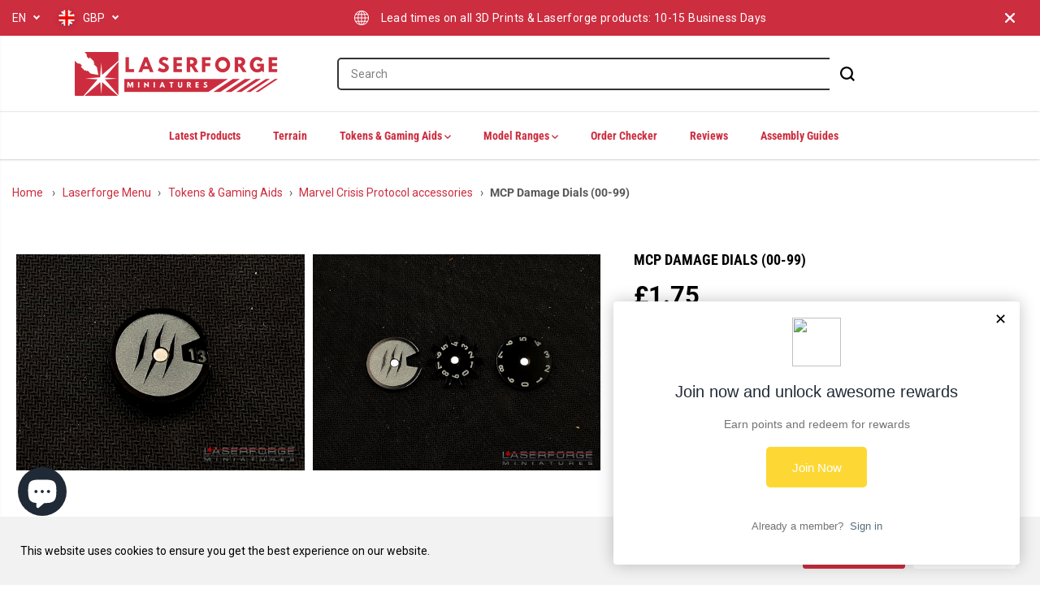

--- FILE ---
content_type: text/javascript
request_url: https://www.laserforgeminiatures.com/cdn/shop/t/41/assets/search.s.min.js?v=25641569623167079131767218618
body_size: 1243
content:
document.addEventListener("DOMContentLoaded",searchTabsInit,!1),document.addEventListener("shopify:section:load",searchTabsInit,!1),document.addEventListener("DOMContentLoaded",speechInit,!1),document.addEventListener("shopify:section:load",speechInit,!1);var searchTyping,$resultsBox=$(".yv-search-result-container"),searchbarresult=$("body").find(".yv-header-searchbar-content");function removeHtmlEntities(e){const t={"&":"&amp;","<":"&lt;",">":"&gt;",'"':"&quot;","'":"&apos;"};return e.replace(/([&<>\"'])/g,e=>t[e])}function searchTabsInit(){var e=document.getElementsByClassName("yv-tab-result-head");if(e.length>0){var t=document.getElementsByClassName("yv-search-result-list");Array.from(e).forEach(function(r){r.addEventListener("click",s=>{s.preventDefault(),Array.from(e).forEach(function(e){e.classList.remove("active")});let a=r.getAttribute("data-resulturl"),n=document.querySelector(".search-bar-container");if(n){let e=n.querySelector(".search-result-bottom");n&&e.setAttribute("href",a)}Array.from(t).forEach(function(e){e.classList.remove("active")}),r.classList.add("active");var c=r.getAttribute("data-results");document.getElementById(c).classList.add("active")})})}}function recentSearch(){$("#recent_search_list").html(""),$(".recent-search-list").siblings(".yv-search-result-container").removeClass("no-recent");var e="",t=!1;setTimeout(function(){var r=localStorage.getItem("Recent_search"),s=JSON.parse(r);if($(".recent-search-list").html(""),null==s)$(".recent-search-list").html(""),$(".recent-search-list").siblings(".yv-search-result-container").addClass("no-recent");else{e=(e=e.concat('<h6 class="recent-search-title">'+searchRecentTitleText+"</h6>")).concat('<ul class="list-unstyled recent-search-listing">');var a=s.reverse();$.each(a,function(r,s){var a="";if(rootUrl.length>1&&(a=rootUrl),r<10){jQuery.ajax({type:"GET",url:a+"/products/"+s+".json",success:function(r){t=!0;let s=r.product,n=noProductImage,c=$("<div>"+s.title+"</div>").text();s.image&&(n=`<img src="${s.image.src}&width=100" alt="${removeHtmlEntities(c)}">`),e+=`<li><a class="focus-inside" href="${a}/products/${s.handle}">\n                      ${n}<span>${truncate(removeHtmlEntities(c),2)}</span></a></li>`},error:function(e){console.log("Error: "+e)}})}}),$(document).ajaxStop(function(){e=e.concat("</ul>"),t&&($("#recent_search_list").html(e),focusElementsRotation($(".search-bar-container")))})}},500)}function searchResults(e){var t="",r=($("[data-search-drawer]").data("search-drawer"),$("body").find(".search-bar-container")),s=localStorage.getItem("Recent_search");if(null==(a=JSON.parse(s)))var a=[];var n=e.closest("form");searchTyping=setTimeout(function(){$resultsBox.html(preLoadLoadGif);var s=n.find('input[name="q"]').val(),c="product";searchPageResults&&(c+=",page"),searchArticleResults&&(c+=",article"),searchSuggestions&&(c+=",query"),e.hasClass("yv-search-bar")?(searchbarresult.show(),searchbarresult.html(preLoadLoadGif),t="predictive-search-lite"):t="predictive-search",s.length>2&&s!=e.data("oldval")?(e.hasClass("yv-search-bar")&&$("button[data-searchbar-cross]").show(),fetch(searchUrl+"/suggest?section_id="+t+"&q="+s+"&resources[type]="+c+"&resources[options][fields]=author,tag,title,product_type,variants.title,vendor,variants.sku").then(e=>e.text()).then(s=>{let n=(new DOMParser).parseFromString(s,"text/html").querySelector("#shopify-section-"+t);e.hasClass("yv-search-bar")?n&&searchbarresult.html(n.innerHTML):(r.find("[data-search-suggestions]").length>0&&(n&&n.querySelector("[data-search-suggestions]")?(r.find("[data-search-suggestions]").html(n.querySelector("[data-search-suggestions]").innerHTML),n.querySelector("[data-search-suggestions]").innerHTML=""):r.find("[data-search-suggestions]").html("")),n?($resultsBox.html(n.innerHTML),searchTabsInit(),recentProductHandle&&!1===a.includes(recentProductHandle)&&a.push(recentProductHandle),localStorage.setItem("Recent_search",JSON.stringify(a))):$resultsBox.empty(),focusElementsRotation($(".search-bar-container")))})):s.length<=2&&($resultsBox.empty(),searchbarresult.empty(),$("button[data-searchbar-cross]").hide(),searchbarresult.css("display","none"),focusElementsRotation($(".search-bar-container")))},1e3)}function speechInit(){let e=document.querySelectorAll("[data-speech-search]");Array.from(e).forEach(function(e){initSpeectRecognition(e)})}function initSpeectRecognition(e){let t=null,r=!1,s=null;const a=window.navigator.userAgent.toLowerCase();"webkitSpeechRecognition"in window&&a.indexOf("chrome")>-1&&window.chrome&&-1===a.indexOf("edg/")&&(e.classList.remove("hidden"),t=new window.webkitSpeechRecognition,t.continuous=!1,t.interimResults=!1,s=e.closest("form").querySelector("[data-search-input]"),t.addEventListener("result",debounce(e=>{if(e.results){const t=e.results[0][0].transcript;s.value=t,s.focus(),s.dispatchEvent(new Event("input")),searchResults($(s))}},300)),t.addEventListener("audiostart",()=>{r=!0,e.classList.add("active")}),t.addEventListener("audioend",()=>{r=!1,e.classList.remove("active")}),e.addEventListener("click",function(e){e.preventDefault(),r?(t.stop(),r=!1):(t.start(),r=!0)}),e.addEventListener("keydown",e=>{"Space"!==e.code&&"Enter"!==e.code||(e.preventDefault(),r?t.stop():t.start())}))}$(document).ready(function(){$("body").on("click",".search-form",function(e){e.preventDefault(),focusElement=$(".search-form");var t=$(this).data("search-drawer");$("body").toggleClass(t),$("input.search-input").trigger("focus"),$("#recent_search_list").html(""),recentSearch(),focusElementsRotation($(".search-bar-container"))}),$(".AjaxSearchResponse").prepend(""),$(".search-close").show(),$("body").on("keydown",".search-input",function(e){clearTimeout(searchTyping),0===this.value.length&&32===e.which&&e.preventDefault()}),$("body").on("keyup",".search-input",function(e){clearTimeout(searchTyping),searchResults($(this))}),$(".search-form, #search-form").on("submit",function(e){e.preventDefault();var t="*"+$(this).find('input[name="q"]').val()+"*",r=$(this).attr("action")+"?q="+t+"&options%5Bprefix%5D=last";window.location=r}),$("body").on("click",".yv-search-drawer-close",function(e){e.preventDefault(),$("input.form-control.search-input").val(""),$resultsBox.empty(),$("body").removeClass("addsearch"),stopFocusElementsRotation(),focusElement.trigger("focus")}),$("body").on("click",".yv-search-bar",function(e){$(this).val().length>2&&$(".yv-header-searchbar-content").show()}),$(document).on("focus","button[data-searchbar-cross]",function(e){e.preventDefault(),$(this).hide(),$(".yv-search-bar").val(""),searchbarresult.hide(),searchbarresult.html("")})});

--- FILE ---
content_type: text/javascript
request_url: https://www.laserforgeminiatures.com/cdn/shop/t/41/assets/parallax.s.min.js?v=80880103085173363011767218610
body_size: -71
content:
var windowHeight=window.innerHeight,windowHeightExtra=0,safari=/^((?!chrome|android).)*safari/i.test(navigator.userAgent),mobile=/Mobi/.test(navigator.userAgent);safari&&!mobile&&(windowHeightExtra=window.outerHeight-window.innerHeight),mobile&&(windowHeight=window.screen.availHeight,windowHeightExtra=(window.screen.availHeight-window.innerHeight)/2);var positionParallax=function(e,t,a,i){var n=e.top/t-windowHeightExtra;a[i].style.top=n+"px"},animateParallax=function(e,t){for(var a=0;e.length>a;a++){var i=e[a].parentElement.parentElement.getBoundingClientRect();0<=i.top+i.height&&i.top<=windowHeight&&positionParallax(i,t,e,a)}},calculateHeight=function(e,t){for(var a=0;e.length>a;a++){var i=e[a].parentElement.parentElement.getBoundingClientRect(),n=e[a].parentElement.parentElement.offsetTop,o=(windowHeight-i.height)/2,r=windowHeight>i.height+n?i.height+n-n/t:i.height+2*(o-o/t);e[a].style.height=r+2*windowHeightExtra+"px",positionParallax(i,t,e,a)}},universalParallax=function(){this.init=function(e){void 0===e&&(e={}),e={speed:void 0!==e.speed?e.speed:1.5,className:void 0!==e.className?e.className:"yv-parallax"};for(var t=document.getElementsByClassName(e.className),a=0;t.length>a;a++){var i=document.createElement("div");t[a].parentNode.insertBefore(i,t[a]),i.appendChild(t[a]);var n=t[a].parentElement;n.className+="yv-image-banner-parallax-container","relative"!==window.getComputedStyle(n.parentElement,null).getPropertyValue("position")&&(n.parentElement.style.position="relative");var o=t[a].dataset.imageSrc;"image"==t[a].dataset.media&&(t[a].style.position="fixed"),void 0!==o&&(t[a].style.backgroundImage="url("+o+")",1===t[a].classList.length&&"yv-parallax"===t[a].classList[0]&&(t[a].style.backgroundRepeat="no-repeat",t[a].style.backgroundPosition="center",t[a].style.backgroundSize="cover"))}document.addEventListener("readystatechange",function(a){var i,n;"complete"===a.target.readyState&&(i=t,(n=e.speed)<1&&(n=1),calculateHeight(i,n),mobile||window.addEventListener("resize",function(){windowHeight=window.innerHeight,calculateHeight(i,n)}),window.addEventListener("scroll",function(){animateParallax(i,n)}))})}};

--- FILE ---
content_type: text/javascript
request_url: https://www.laserforgeminiatures.com/cdn/shop/t/41/assets/product.s.min.js?v=1836541779402081981767218612
body_size: 1443
content:
function initProductSlider(e=document){let t=e.querySelector("[data-flickity-product-slider]");if(t){let e=t.getAttribute("data-flickity-product-slider");if(e){var o=JSON.parse(e);t.hasAttribute("data-mobile-only")?$(window).width()<768?t.classList.contains("flickity-enabled")||(productSlider=new Flickity(t,o),setTimeout(function(){productSlider.resize()},300)):t.classList.contains("flickity-enabled")&&productSlider.destroy():t.hasAttribute("data-desktop-only")?$(window).width()>=768?t.classList.contains("flickity-enabled")||(productSlider=new Flickity(t,o),setTimeout(function(){productSlider.resize()},300)):t.classList.contains("flickity-enabled")&&productSlider.destroy():t.classList.contains("flickity-enabled")||(productSlider=new Flickity(t,o),setTimeout(function(){productSlider.resize()},300)),productSlider&&productSlider.on("change",function(e){let t=productSlider.$element[0];t.querySelectorAll(".yv-youtube-video").forEach(e=>{e.contentWindow.postMessage('{"event":"command","func":"pauseVideo","args":""}',"*")}),t.querySelectorAll(".yv-vimeo-video").forEach(e=>{e.contentWindow.postMessage('{"method":"pause"}',"*")}),t.querySelectorAll("video").forEach(e=>e.pause())})}}}function initProductThumbSlider(e=document){let t=e.querySelector("[data-flickity-product-thumb-slider]");if(t){let e=t.getAttribute("data-flickity-product-thumb-slider");if(e){var o=JSON.parse(e);t.hasAttribute("data-mobile-only")?$(window).width()<768?t.classList.contains("flickity-enabled")||(productThumbSlider=new Flickity(t,o),productThumbSlider.resize()):t.classList.contains("flickity-enabled")&&productThumbSlider.destroy():t.hasAttribute("data-desktop-only")?$(window).width()>=768?t.classList.contains("flickity-enabled")||(productThumbSlider=new Flickity(t,o),productThumbSlider.resize()):t.classList.contains("flickity-enabled")&&productThumbSlider.destroy():t.classList.contains("flickity-enabled")||(productThumbSlider=new Flickity(t,o),productThumbSlider.resize()),productThumbSlider&&productThumbSlider.on("change",function(e){let t=productThumbSlider.$element[0];t.querySelectorAll(".yv-youtube-video").forEach(e=>{e.contentWindow.postMessage('{"event":"command","func":"pauseVideo","args":""}',"*")}),t.querySelectorAll(".yv-vimeo-video").forEach(e=>{e.contentWindow.postMessage('{"method":"pause"}',"*")}),t.querySelectorAll("video").forEach(e=>e.pause())})}}}window.addEventListener("resize",function(e){findVisibleItems(),initProductSlider(),initProductThumbSlider()});var productMediaModel={loadShopifyXR(){Shopify.loadFeatures([{name:"shopify-xr",version:"1.0",onLoad:this.setupShopifyXR.bind(this)},{name:"model-viewer-ui",version:"1.0",onLoad:function(){document.querySelectorAll(".yv-product-model-item").forEach(e=>{let t=e.querySelector("model-viewer");e.modelViewerUI=new Shopify.ModelViewerUI(t),t.addEventListener("shopify_model_viewer_ui_toggle_play",function(t){e.querySelectorAll(".close-product-model").forEach(e=>{e.classList.remove("hidden")}),productSlider&&(productSlider.options.draggable=!1,productSlider.updateDraggable())}.bind(this)),t.addEventListener("shopify_model_viewer_ui_toggle_pause",function(t){e.querySelectorAll(".close-product-model").forEach(e=>{e.classList.add("hidden")}),productSlider&&(productSlider.options.draggable=!0,productSlider.updateDraggable())}.bind(this)),e.querySelectorAll(".close-product-model").forEach(o=>{o.addEventListener("click",function(){t&&e.modelViewerUI.pause()}.bind(this))})})}}])},setupShopifyXR(e){if(!e){if(!window.ShopifyXR)return void document.addEventListener("shopify_xr_initialized",()=>this.setupShopifyXR());document.querySelectorAll('[id^="product3DModel-"]').forEach(e=>{window.ShopifyXR.addModels(JSON.parse(e.textContent))}),window.ShopifyXR.setupXRElements()}}};function findVisibleItems(){let e=document.getElementById("yv-product-gallery-slider");if(e){var t=e.getElementsByClassName("gallery-main-item"),o=e.getElementsByClassName("gallery-thumbs-item");window.addEventListener("scroll",function(i){Array.from(t).forEach(function(t){if(isOnScreen(t)){o=e.getElementsByClassName("gallery-thumbs-item");var i=e.querySelector('.gallery-thumbs-item[data-image="'+t.id+'"]');i&&(Array.from(o).forEach(function(e){e!=i&&e.classList.remove("active")}),i.classList.contains("active")||i.classList.add("active"))}})})}if(document.getElementById("yvProductFeatureListwrapper")){let e=document.getElementsByClassName("yv-product-feature");window.addEventListener("scroll",function(t){Array.from(e).forEach(function(e){if(isOnScreen(e)){let o=document.getElementsByClassName("feature-link");Array.from(o).forEach(function(e){e.parentNode.classList.remove("active")});var t=document.querySelector('.feature-link[href="#'+e.id+'"]');t&&t.parentNode.classList.add("active")}})})}}function initStickyAddToCart(){let e=document.querySelector('.main-product-form[action^="'+cartAdd+'"]');if(e){let t=document.getElementById("yvProductStickyBar");t&&window.addEventListener("scroll",function(o){isOnScreen(e,!0)||window.scrollY<e.offsetTop?t.classList.remove("show"):t.classList.add("show")})}}function sizeChart(){var e=document.querySelectorAll(".sizeChart-label");if(e){var t=document.getElementById("sizeChartModel");if(t){var o=t.querySelector("#sizeChartClose");e.forEach(function(e){e.addEventListener("click",i=>{i.preventDefault(),t.fadeIn(100),document.querySelector("body").classList.add("sizeChartOpen"),focusElement=e,o.focus()})}),o.addEventListener("click",()=>{document.querySelector("body").classList.remove("sizeChartOpen"),t.fadeOut(100),focusElement.focus(),focusElement=""})}}}window.addEventListener("DOMContentLoaded",()=>{let e=document.querySelectorAll('[id^="product3DModel-"]');productMediaModel&&e.length>0&&productMediaModel.loadShopifyXR()});const getMousePos=e=>{var t=e.currentTarget.getBoundingClientRect();return{x:e.clientX-t.left,y:e.clientY-t.top}};let zoomIcon=document.querySelector("[zoom-icon]").getAttribute("zoom-icon");if(zoomIcon)function productZoomInit(){$(".yv-product-zoom").mouseenter(function(e){$(".yv-product-zoom").removeClass("show"),$(window).width()>1021&&$(this).addClass("show")}),$(".yv-product-zoom").mousemove(function(e){if($(window).width()>1021){let t=getMousePos(e);this.querySelector(".gallery-cursor").style.translate=`${t.x}px ${t.y}px`}}),$(".yv-product-zoom").mouseleave(function(e){$(".yv-product-zoom").removeClass("show")})}document.addEventListener("DOMContentLoaded",findVisibleItems,!1),document.addEventListener("shopify:section:load",findVisibleItems,!1),document.addEventListener("DOMContentLoaded",productZoomInit,!1),document.addEventListener("shopify:section:load",productZoomInit,!1),document.addEventListener("DOMContentLoaded",initProductSlider(),!1),document.addEventListener("DOMContentLoaded",initProductThumbSlider(),!1),document.addEventListener("shopify:section:load",function(e){initProductSlider(e.target),initProductThumbSlider(e.target)}),document.addEventListener("DOMContentLoaded",sizeChart,!1),document.addEventListener("shopify:section:load",sizeChart,!1),document.addEventListener("DOMContentLoaded",initStickyAddToCart,!1),document.addEventListener("shopify:section:load",initStickyAddToCart,!1),$(document).ready(function(){setTimeout(function(){var e=document.querySelector(".yv-product-gallery-thumbs-container"),t=window.scrollY,o=0;if(e){var i=parseInt(window.getComputedStyle(e).top);window.addEventListener("scroll",function(n){var d=e.getBoundingClientRect().top+window.scrollY-e.offsetTop+i,r=e.clientHeight-window.innerHeight;window.scrollY<t?o-=window.scrollY-t:o+=t-window.scrollY,o=Math.min(Math.max(o,-r),d,i),t=window.scrollY,e.style.top="".concat(o,"px")})}},1e3),jQuery("body").on("click",".gallery-thumbs-item",function(e){e.preventDefault();var t,o=jQuery(this).attr("data-image");t=jQuery(".shopify-section-main-header").height()+10,jQuery("#"+o+".gallery-main-item").length>0&&jQuery("html,body").animate({scrollTop:jQuery("#"+o+".gallery-main-item").offset().top-t})}),jQuery("body").on("click",".pdp-view-close",function(e){e.preventDefault(),jQuery("#yvProductStickyBar").remove()}),jQuery("body").on("click",".feature-link",function(e){e.preventDefault();let t=jQuery(this).attr("href"),o=10;o=jQuery(".shopify-section-main-header").height()+90,jQuery(t).length>0&&jQuery("html,body").animate({scrollTop:jQuery(t).offset().top-o})}),jQuery("body").on("change",".sticky-bar-product-options",function(){let e=jQuery(this).closest(".shopify-section"),t=jQuery(this).attr("data-name"),o=jQuery(this).val(),i=e.find('.productOption[name="'+t+'"]');if(i.is(":radio"))e.find('.productOption[name="'+t+'"][value="'+o+'"]').attr("checked",!0).trigger("click");else{if(i.val(o),document.querySelector("#"+e.attr("id"))){let e=document.querySelector('.productOption[name="'+t+'"]');e&&e.dispatchEvent(new Event("change",{bubbles:!0}))}}}),fancySelector&&Fancybox.bind(fancySelector,{touch:!1,thumbs:{autoStart:!0},on:{load:(e,t)=>{document.querySelectorAll(".yv-youtube-video").forEach(e=>{e.contentWindow.postMessage('{"event":"command","func":"pauseVideo","args":""}',"*")}),document.querySelectorAll(".yv-youtube-video").forEach(e=>{e.contentWindow.postMessage('{"method":"pause"}',"*")}),document.querySelectorAll("video").forEach(e=>e.pause());$("body").find(".fancybox__container")},done:(e,t)=>{$("body").find(".fancybox__container")}},Toolbar:{display:["close"]}})});

--- FILE ---
content_type: text/javascript; charset=utf-8
request_url: https://www.laserforgeminiatures.com/products/mcp-damage-dials-00-99-pack-of-5.js?currency=GBP&country=GB
body_size: 612
content:
{"id":7520439304380,"title":"MCP Damage Dials (00-99)","handle":"mcp-damage-dials-00-99-pack-of-5","description":"\u003cp data-mce-fragment=\"1\"\u003eLaser Cut token set\u003c\/p\u003e\n\u003cp data-mce-fragment=\"1\"\u003eCut from 3mm thick acrylic. Detail etched.\u003c\/p\u003e\n\u003cp data-mce-fragment=\"1\"\u003eCut from 3mm thick black acrylic - overall size 27mm wide x 9mm thick.\u003c\/p\u003e\n\u003cp data-mce-fragment=\"1\"\u003eBuy in bundles of 5 for additional saving.\u003c\/p\u003e\n\u003cp data-mce-fragment=\"1\"\u003eTokens are supplied unpainted and unassembled - you will be required to fit magnets (this may require a tiny amount of adhesive).\u003c\/p\u003e","published_at":"2022-05-28T01:30:18+01:00","created_at":"2022-05-28T01:25:55+01:00","vendor":"Laserforge Miniatures","type":"Board Games","tags":["damage dial","Laser cut","token set"],"price":175,"price_min":175,"price_max":785,"available":true,"price_varies":true,"compare_at_price":null,"compare_at_price_min":0,"compare_at_price_max":0,"compare_at_price_varies":false,"variants":[{"id":41764297605308,"title":"Singles","option1":"Singles","option2":null,"option3":null,"sku":"4297605308","requires_shipping":true,"taxable":false,"featured_image":null,"available":true,"name":"MCP Damage Dials (00-99) - Singles","public_title":"Singles","options":["Singles"],"price":175,"weight":110,"compare_at_price":null,"inventory_management":null,"barcode":null,"requires_selling_plan":false,"selling_plan_allocations":[]},{"id":41764297638076,"title":"5 Pack","option1":"5 Pack","option2":null,"option3":null,"sku":"4297638076","requires_shipping":true,"taxable":false,"featured_image":null,"available":true,"name":"MCP Damage Dials (00-99) - 5 Pack","public_title":"5 Pack","options":["5 Pack"],"price":785,"weight":80,"compare_at_price":null,"inventory_management":null,"barcode":null,"requires_selling_plan":false,"selling_plan_allocations":[]}],"images":["\/\/cdn.shopify.com\/s\/files\/1\/0528\/4832\/8892\/files\/MCP-Damage-Dials-_00-99_-Pack-of-5-Laserforge-Miniatures-42579691.png?v=1703262240","\/\/cdn.shopify.com\/s\/files\/1\/0528\/4832\/8892\/files\/MCP-Damage-Dials-_00-99_-Pack-of-5-Laserforge-Miniatures-42579918.png?v=1703262242"],"featured_image":"\/\/cdn.shopify.com\/s\/files\/1\/0528\/4832\/8892\/files\/MCP-Damage-Dials-_00-99_-Pack-of-5-Laserforge-Miniatures-42579691.png?v=1703262240","options":[{"name":"Bundle Size","position":1,"values":["Singles","5 Pack"]}],"url":"\/products\/mcp-damage-dials-00-99-pack-of-5","media":[{"alt":null,"id":28802845671612,"position":1,"preview_image":{"aspect_ratio":1.333,"height":3024,"width":4032,"src":"https:\/\/cdn.shopify.com\/s\/files\/1\/0528\/4832\/8892\/files\/MCP-Damage-Dials-_00-99_-Pack-of-5-Laserforge-Miniatures-42579691.png?v=1703262240"},"aspect_ratio":1.333,"height":3024,"media_type":"image","src":"https:\/\/cdn.shopify.com\/s\/files\/1\/0528\/4832\/8892\/files\/MCP-Damage-Dials-_00-99_-Pack-of-5-Laserforge-Miniatures-42579691.png?v=1703262240","width":4032},{"alt":null,"id":28802845769916,"position":2,"preview_image":{"aspect_ratio":1.333,"height":3024,"width":4032,"src":"https:\/\/cdn.shopify.com\/s\/files\/1\/0528\/4832\/8892\/files\/MCP-Damage-Dials-_00-99_-Pack-of-5-Laserforge-Miniatures-42579918.png?v=1703262242"},"aspect_ratio":1.333,"height":3024,"media_type":"image","src":"https:\/\/cdn.shopify.com\/s\/files\/1\/0528\/4832\/8892\/files\/MCP-Damage-Dials-_00-99_-Pack-of-5-Laserforge-Miniatures-42579918.png?v=1703262242","width":4032}],"requires_selling_plan":false,"selling_plan_groups":[]}

--- FILE ---
content_type: application/x-javascript; charset=utf-8
request_url: https://bundler.nice-team.net/app/shop/status/laserforge-miniatures.myshopify.com.js?1768932847
body_size: -178
content:
var bundler_settings_updated='1752531420c';

--- FILE ---
content_type: text/javascript
request_url: https://www.laserforgeminiatures.com/cdn/shop/t/41/assets/common.s.min.js?v=63617367108281454991767218604
body_size: 17682
content:
var mouse_is_inside=!1;let currentVideo;function debounce(e,t=300){let o;return(...i)=>{clearTimeout(o),o=setTimeout(()=>e.apply(this,i),t)}}void 0===window.Shopify&&(window.Shopify={}),Shopify.bind=function(e,t){return function(){return e.apply(t,arguments)}},Shopify.setSelectorByValue=function(e,t){for(var o=0,i=e.options.length;o<i;o++){var n=e.options[o];if(t==n.value||t==n.innerHTML)return e.selectedIndex=o,o}},Shopify.addListener=function(e,t,o){e.addEventListener?e.addEventListener(t,o,!1):e.attachEvent("on"+t,o)},Shopify.postLink=function(e,t){var o=(t=t||{}).method||"post",i=t.parameters||{},n=document.createElement("form");for(var r in n.setAttribute("method",o),n.setAttribute("action",e),i){var a=document.createElement("input");a.setAttribute("type","hidden"),a.setAttribute("name",r),a.setAttribute("value",i[r]),n.appendChild(a)}document.body.appendChild(n),n.submit(),document.body.removeChild(n)},Shopify.CountryProvinceSelector=function(e,t,o){var i=document.querySelectorAll("#"+e),n=document.querySelectorAll("#"+t),r=document.querySelectorAll("#"+o.hideElement||"#"+t);this.countryEl=i[0],this.provinceEl=n[0],this.provinceContainer=r[0],i[1]&&(this.countryEl=i[1]),n[1]&&(this.provinceEl=n[1]),r[1]&&(this.provinceContainer=r[1]),Shopify.addListener(this.countryEl,"change",Shopify.bind(this.countryHandler,this)),this.initCountry(),this.initProvince()},Shopify.CountryProvinceSelector.prototype={initCountry:function(){var e=this.countryEl.getAttribute("data-default");Shopify.setSelectorByValue(this.countryEl,e),this.countryHandler()},initProvince:function(){var e=this.provinceEl.getAttribute("data-default");e&&this.provinceEl.options.length>0&&Shopify.setSelectorByValue(this.provinceEl,e)},countryHandler:function(e){var t=(n=this.countryEl.options[this.countryEl.selectedIndex]).getAttribute("data-provinces"),o=JSON.parse(t);if(this.clearOptions(this.provinceEl),o&&0==o.length)this.provinceContainer.style.display="none";else{for(var i=0;i<o.length;i++){var n;(n=document.createElement("option")).value=o[i][0],n.innerHTML=o[i][1],this.provinceEl.appendChild(n)}this.provinceContainer.style.display=""}},clearOptions:function(e){for(;e.firstChild;)e.removeChild(e.firstChild)},setOptions:function(e,t){var o=0;for(t.length;o<t.length;o++){var i=document.createElement("option");i.value=t[o],i.innerHTML=t[o],e.appendChild(i)}}},"undefined"==typeof Shopify&&(Shopify={}),Shopify.formatMoney||(Shopify.formatMoney=function(e,t){var o="",i=/\{\{\s*(\w+)\s*\}\}/,n=t||this.money_format;function r(e,t){return void 0===e?t:e}function a(e,t,o,i){if(t=r(t,2),o=r(o,","),i=r(i,"."),isNaN(e)||null==e)return 0;var n=(e=(e/100).toFixed(t)).split(".");return n[0].replace(/(\d)(?=(\d\d\d)+(?!\d))/g,"$1"+o)+(n[1]?i+n[1]:"")}switch("string"==typeof e&&(e=e.replace(".","")),n.match(i)[1]){case"amount":o=a(e,2);break;case"amount_no_decimals":o=a(e,0);break;case"amount_with_comma_separator":o=a(e,2,".",",");break;case"amount_no_decimals_with_comma_separator":o=a(e,0,".",",");break;case"amount_no_decimals_with_space_separator":o=a(e,0," "," ")}return n.replace(i,o)});var DOMAnimations={slideUp:function(e,t=500){return new Promise(function(o,i){e.style.height=e.offsetHeight+"px",e.style.transitionProperty="height, margin, padding",e.style.transitionDuration=t+"ms",e.offsetHeight,e.style.overflow="hidden",e.style.height=0,e.style.paddingTop=0,e.style.paddingBottom=0,e.style.marginTop=0,e.style.marginBottom=0,window.setTimeout(function(){e.style.display="none",e.style.removeProperty("height"),e.style.removeProperty("padding-top"),e.style.removeProperty("padding-bottom"),e.style.removeProperty("margin-top"),e.style.removeProperty("margin-bottom"),e.style.removeProperty("overflow"),e.style.removeProperty("transition-duration"),e.style.removeProperty("transition-property"),o(!1)},t)})},slideDown:function(e,t=500){return new Promise(function(o,i){e.style.removeProperty("display");let n=window.getComputedStyle(e).display;"none"===n&&(n="block"),e.style.display=n;let r=e.offsetHeight;e.style.overflow="hidden",e.style.height=0,e.style.paddingTop=0,e.style.paddingBottom=0,e.style.marginTop=0,e.style.marginBottom=0,e.offsetHeight,e.style.transitionProperty="height, margin, padding",e.style.transitionDuration=t+"ms",e.style.height=r+"px",e.style.removeProperty("padding-top"),e.style.removeProperty("padding-bottom"),e.style.removeProperty("margin-top"),e.style.removeProperty("margin-bottom"),window.setTimeout(function(){e.style.removeProperty("height"),e.style.removeProperty("overflow"),e.style.removeProperty("transition-duration"),e.style.removeProperty("transition-property")},t)})},slideToggle:function(e,t=500){return"none"===window.getComputedStyle(e).display?this.slideDown(e,t):this.slideUp(e,t)},classToggle:function(e,t){e.classList.contains(t)?e.classList.remove(t):e.classList.add(t)}};function hideallMenus(e,t){Array.from(e).forEach(function(e){var o=e.nextElementSibling,i=e.parentNode;e!=t&&(i.classList.remove("active"),DOMAnimations.slideUp(o))})}function pad2(e){return(e<10?"0":"")+e}function screenVisibility(e){if(0!=e.length){var t=$(window),o=t.scrollTop(),i=t.height(),n=o+i,r=e,a=r.offset().top,s=r.height(),l=a+s;return a>=o&&a<n||l>o&&l<=n||s>i&&a<=o&&l>=n}}function isOnScreen(e,t){if(0!=e.length){var o=$(window),i=o.scrollTop(),n=o.height(),r=i+n,a=$(e),s=a.offset().top;t||$(window).width()>768&&(s+=400);var l=a.height(),c=s+l;return s>=i&&s<r||c>i&&c<=r||l>n&&s<=i&&c>=r}}function truncate(e,t){var o=e.split(" ").length,i=e.split(" ").splice(0,t).join(" ");return o>t&&(i+=".."),i}function toggleDropdown(e){var t=document.getElementById(e);"none"===t.style.display?t.style.display="block":t.style.display="none"}function roundToTwo(e){return+(Math.round(e+"e+2")+"e-2")}function listElementsForFocus(e){return Array.from(e[0].querySelectorAll("summary, a[href], button:enabled, [tabindex]:not([tabindex^='-']), [draggable], area, input:not([type=hidden]):enabled, select:enabled, textarea:enabled, object, iframe"))}Element.prototype.fadeIn||(Element.prototype.fadeIn=function(){let e=isNaN(arguments[0])?400:arguments[0],t="function"==typeof arguments[0]?arguments[0]:"function"==typeof arguments[1]?arguments[1]:null;this.style.opacity=0,this.style.filter="alpha(opacity=0)",this.style.display="inline-block",this.style.visibility="visible";let o=this,i=0,n=setInterval(function(){i+=50/e,i>=1&&(clearInterval(n),i=1,t&&t("done!")),o.style.opacity=i,o.style.filter="alpha(opacity="+100*i+")"},50)}),Element.prototype.fadeOut||(Element.prototype.fadeOut=function(){let e=isNaN(arguments[0])?400:arguments[0],t="function"==typeof arguments[0]?arguments[0]:"function"==typeof arguments[1]?arguments[1]:null,o=this,i=1,n=setInterval(function(){i-=50/e,i<=0&&(clearInterval(n),i=0,o.style.display="none",o.style.visibility="hidden",t&&t("done!")),o.style.opacity=i,o.style.filter="alpha(opacity="+100*i+")"},50)}),jQuery.fn.scrollTo=function(e){return $(this).scrollTop($(this).scrollTop()-$(this).offset().top+$(e).offset().top),this};const focusElementsList={};function focusElementsRotation(e){stopFocusElementsRotation();let t=listElementsForFocus(e),o=t[0],i=t[t.length-1];focusElementsList.focusin=t=>{t.target!==e[0]&&t.target!==i&&t.target!==o||document.addEventListener("keydown",focusElementsList.keydown)},focusElementsList.focusout=function(){document.removeEventListener("keydown",focusElementsList.keydown)},focusElementsList.keydown=function(t){"TAB"===t.code.toUpperCase()&&(t.target!==i||t.shiftKey||(t.preventDefault(),o.focus()),t.target!==e[0]&&t.target!==o||!t.shiftKey||(t.preventDefault(),i.focus()))},document.addEventListener("focusout",focusElementsList.focusout),document.addEventListener("focusin",focusElementsList.focusin)}function stopFocusElementsRotation(){document.removeEventListener("focusin",focusElementsList.focusin),document.removeEventListener("focusout",focusElementsList.focusout),document.removeEventListener("keydown",focusElementsList.keydown)}function acceptTermsConditions(e){let t=e.target,o=t.closest(".yv_product_content_section"),i=o.querySelector("[data-button-wrapper]");o.querySelector(".Sd_addProduct")&&(t.checked?(i&&i.classList.remove("disabled"),o.querySelector(".Sd_addProduct").removeAttribute("disabled"),o.closest(".shopify-section")&&o.closest(".shopify-section").querySelector(".Sd_addProductSticky")&&o.closest(".shopify-section").querySelector(".Sd_addProductSticky").removeAttribute("disabled")):(i&&i.classList.add("disabled"),o.querySelector(".Sd_addProduct").setAttribute("disabled",!0),o.closest(".shopify-section")&&o.closest(".shopify-section").querySelector(".Sd_addProductSticky")&&o.closest(".shopify-section").querySelector(".Sd_addProductSticky").setAttribute("disabled",!0)))}function variantChange(e,t,o){var i=JSON.parse(o.querySelector('[type="application/json"][data-name="variant-json"]').textContent);let n=i.find(o=>"options"===t?!o.options.map((t,o)=>e[o]===t).includes(!1):"id"===t?o.id==e:void 0);return n||getFirstAvailableVariant(e,variantStyle,o,i)}function updateInventroyStatusBar(e,t){let o=document.querySelector("[ product__inventory]");if(o){let i=o.querySelector("[product-inventroy-status-bar]").dataset.quantity;if(e&&t){if(i=e,i>0&&i<=minInventroyQuantity&&"deny"==t){o.classList.remove("hidden"),o.classList.remove("full-inventory"),o.classList.add("low-inventory");let t=`<strong> ${e} </strong>`,i=inventroyLowStatus.replace("||inventory||",t);o.querySelector("[inventory-status]").innerHTML=i,o.querySelector("[product-inventroy-status-bar]").classList.remove("hide-bar"),letBarWidth=100*parseInt(e)/40,o.querySelector("[product-inventroy-status-bar]").setAttribute("style","--inventroy-status-bar-width:"+letBarWidth+"%")}else i<=0?o.classList.add("hidden"):(o.classList.remove("hidden"),o.classList.remove("low-inventory"),o.classList.add("full-inventory"),o.querySelector("[inventory-status]").innerHTML=inventroyAvailableStatus,o.querySelector("[product-inventroy-status-bar]").classList.add("hide-bar"),o.querySelector("[product-inventroy-status-bar]").setAttribute("style","--inventroy-status-bar-width:100%"));o.querySelector("[product-inventroy-status-bar]").setAttribute("data-quantity",e)}else i&&i>=0&&i<=minInventroyQuantity&&(letBarWidth=100*parseInt(i)/40,o.querySelector("[product-inventroy-status-bar]").setAttribute("style","--inventroy-status-bar-width:"+letBarWidth+"%"))}}function priceUpdate(e,t,o,i){var n="",r="",a="";if(null!=o){t&&(n=t.getAttribute("data-saved"),r=t.getAttribute("data-saved-style"));var s=parseInt(o.compare_at_price),l=parseInt(o.price),c=roundToTwo((s-l)/s*100)+"% "+saleOffText,d=Shopify.formatMoney(s-l,moneyFormat)+" "+saleOffText;a=`<span class="yv-visually-hidden">${regularPriceText}</span><span class="yv-product-price h2">${Shopify.formatMoney(l,moneyFormat)}</span>`;var u='<span class="yv-visually-hidden">'+savedPriceText+"</span>";i?"true"==n&&(u+="percentage"==r?`<span class="yv-product-percent-off">${c}</span>`:`<span class="yv-product-percent-off">${d}</span>`):""==o.allocation_type?u+="percentage"==r?`<span class="yv-product-percent-off">${c}</span>`:`<span class="yv-product-percent-off">${d}</span>`:"percentage"==o.allocation_type?u+=`<span class="yv-product-percent-off">${o.allocation_value}% ${saleOffText}</span>`:u+=`<span class="yv-product-percent-off">${Shopify.formatMoney(o.allocation_value,moneyFormat)} ${saleOffText}</span>`,s>l&&(a=`<span class="yv-visually-hidden">${comparePriceText}</span><span class="yv-product-price h2">${Shopify.formatMoney(l,moneyFormat)}</span>\n      <div class="yv-compare-price-box"><span class="yv-visually-hidden">${regularPriceText}</span><span class="yv-product-compare-price"> ${Shopify.formatMoney(s,moneyFormat)}</span>\n      ${u}</div>`),o.unit_price_measurement&&(a+='<span class="yv-visually-hidden">'+unitPriceText+'</span><p class="yv-product-unit-price">'+Shopify.formatMoney(o.unit_price,moneyFormat)+" / ",a+=1==o.reference_value?"":o.reference_value,a+=o.reference_unit+"</p>"),1!=o.available&&(a+=`<span class="yv-visually-hidden">${soldOutText}</span>`)}if(t&&(e.classList.contains("quick-add-popup")&&(a=a.replace("h2","")),t.innerHTML=a),e){let t=e.querySelector("[data-sticky-price-wrapper]");t&&(a=a.replace("h2","h4"),t.innerHTML=a)}}function sellingPlans(variant,form){let sellingPlanVariable=form.querySelector('[name="selling_plan"]'),sellingHtmlContainer=form.querySelector("[data-selling-plan-container]");if(sellingHtmlContainer&&(sellingHtmlContainer.innerHTML="",variant&&variant.selling_plans)){let sellingPlans=variant.selling_plans,variantPlans=[],variantGroups=[];if(Object.keys(sellingPlans).length>0){for(plan in sellingPlans){var planId=parseInt(plan.replace("plan_","")),groupId=sellingPlans[plan].group_id;variantPlans.push(planId),variantGroups.includes(groupId)||variantGroups.push(groupId)}var sellingPlanHtml=`<div class="selling_group active">\n<div class="sellingPlanHeading" for="oneTimePurchase">\n<input type="radio" id="oneTimePurchase" name="sellingPlanHeading" checked>\n<label for="oneTimePurchase">${oneTimePurchaseText}</label>\n</div>\n</div>`;variantGroups.forEach(function(group,index){var group=eval("selling_Plan_Group_"+group),groupPlans=group.selling_plans;for(plan in sellingPlanHtml+=`<div class="selling_group">\n<div class="sellingPlanHeading" for="sellingGroup${index}">\n<input type="radio" id="sellingGroup${index}" name="sellingPlanHeading" value="">\n<label for="sellingGroup${index}">${group.name}</label>\n</div>\n<div  class="selling_plan">\n<select class="selling_plan_attribute">`,groupPlans){var plan=groupPlans[plan];sellingPlanHtml+=`<option value="${plan.id}">${plan.name}</option>`}sellingPlanHtml+="</select></div></div>"}),sellingPlanHtml+="</div>",sellingPlanVariable.value="",sellingHtmlContainer.innerHTML=sellingPlanHtml,sellingPlanChange()}}}function pickUpAvialabiliy(e){setTimeout(function(){var t=document.querySelector(".product__pickup-availabilities"),o=document.getElementById("pickup-availability-preview-container");if(t&&(o.innerHTML="",t.classList.add("hidden"),o.classList.add("hidden"),e)){var i=t.dataset.rootUrl,n=t.closest("form").querySelector("[name=id]").value;i.endsWith("/")||(i+="/"),fetch(`${i}variants/${n}/?section_id=pickup-availability`).then(e=>e.text()).then(e=>{var i=(new DOMParser).parseFromString(e,"text/html").querySelector(".shopify-section");i.querySelector("#pickUpAvailabilityPreview")&&(o.innerHTML=i.innerHTML,o.classList.remove("hidden"),t.classList.remove("hidden"),showPickupDrawer())}).catch(e=>{})}},500)}function sellingPlanChange(){var e=document.querySelectorAll('[name="sellingPlanHeading"]');Array.from(e).forEach(function(e){e.addEventListener("click",()=>{var t="",o=e.closest("form"),i=o.querySelector('[name="selling_plan"]'),n=o.querySelectorAll(".selling_group"),r=e.closest(".selling_group");if(!r.classList.contains("active")){Array.from(n).forEach(function(e){e!=r&&(e.classList.remove("active"),e.querySelector(".selling_plan")&&DOMAnimations.slideUp(e.querySelector(".selling_plan")))});var a=variantChange(o.querySelector('[name="id"]').getAttribute("value"),"id",o),s=o.closest(".yv_product_content_section"),l=o.closest(".shopify-section"),c=s.querySelector("[data-price-wrapper]");r.querySelector(".selling_plan_attribute")?(t=r.querySelector(".selling_plan_attribute").value,priceUpdate(l,c,a.selling_plans["plan_"+t],!1)):priceUpdate(l,c,a,!0),i.value=t,r.classList.add("active"),r.querySelector(".selling_plan")&&DOMAnimations.slideDown(r.querySelector(".selling_plan"))}})});var t=document.querySelectorAll("select.selling_plan_attribute");Array.from(t).forEach(function(e){e.addEventListener("change",()=>{var t=e.closest("form");t.querySelector('[name="selling_plan"]').value=e.value;var o=variantChange(t.querySelector('[name="id"]').getAttribute("value"),"id",t),i=t.closest(".yv_product_content_section").querySelector("[data-price-wrapper]");priceUpdate(t.closest(".shopify-section"),i,o.selling_plans["plan_"+e.value],!1)})})}function showPickupDrawer(){const e=document.getElementById("ShowPickupAvailabilityDrawer"),t=document.getElementById("pickup-availability-preview-container");e&&e.addEventListener("click",o=>{o.preventDefault();const i=document.querySelector("[data-side-drawer]");i.setAttribute("class","yv_side_drawer_wrapper");var n=t.querySelector("#pickUpAvailabilityMain").innerHTML;i.classList.add("pickup-availability-drawer"),i.querySelector("[data-drawer-title]").innerHTML=pickUpAvialabiliyHeading,i.querySelector("[data-drawer-body]").innerHTML=n,focusElement=e,i.focus(),document.querySelector("body").classList.add("side_Drawer_open")})}function youtTubeScriptLoad(){if(!document.querySelector('script[src="https://www.youtube.com/iframe_api"]')){var e=document.createElement("script");e.src="https://www.youtube.com/iframe_api",document.body.appendChild(e)}}function onYouTubeIframeAPIReady(){document.dispatchEvent(new CustomEvent("on:youtube-api:loaded"))}function initYouTubeIframe(e=document){let t=e.querySelectorAll(".yvYoutubeAutoPlayvVideo");Array.from(t).forEach(function(e){let t=e.getAttribute("id"),o=e.dataset.id;window.YT?youTubeVideoReady(t,o):(document.addEventListener("on:youtube-api:loaded",function(){youTubeVideoReady(t,o)}),youtTubeScriptLoad())})}function youTubeVideoReady(e,t){YT.ready(()=>{new YT.Player(e,{videoId:t,playerVars:{showinfo:0,controls:0,fs:0,rel:0,height:"100%",width:"100%",iv_load_policy:3,html5:1,loop:1,autoplay:1,playsinline:1,modestbranding:1,disablekb:1,wmode:"opaque"},events:{onReady:onPlayerReady,onStateChange:onPlayerStateChange}})})}function onPlayerReady(e){e.target.mute(),e.target.playVideo()}productVariants=function(e=document){var t=e.getElementsByClassName("yv_product_content_section");Array.from(t).forEach(function(e,t){let o=e.querySelectorAll('[name="id"]');Array.from(o).forEach(function(e){e.removeAttribute("disabled")});var i=e.getElementsByClassName("productOption");if(i){var n=[];eventType="click";let t=!1;"dropdown"==variantStyle&&(eventType="change"),Array.from(i).forEach(function(o,i){setTimeout(function(){if(!t)if("swatch"==variantStyle&&o.checked)o.click(),t=!0;else if("dropdown"==variantStyle){let e=new Event("change");o.dispatchEvent(e),t=!0}},10),o.addEventListener(eventType,()=>{var t=o.closest(".yv_product_content_section");setTimeout(function(){let i=o.value,r=o.getAttribute("name"),a=t.closest(".shopify-section");if(a){let e=a.closest(".shopify-section").querySelector('select[name="sticky-'+r+'"]');e&&(e.value=i)}o.closest(".product-option-selector").querySelector("[data-option-value]")&&(o.closest(".product-option-selector").querySelector("[data-option-value]").textContent=i);const s=Array.from(t.querySelectorAll(".product-loop-variants"));n="dropdown"==variantStyle?s.map(e=>Array.from(e.querySelectorAll("select")).find(e=>e).value):s.map(e=>Array.from(e.querySelectorAll("input")).find(e=>e.checked).value);let l="";t.querySelector('[type="application/json"][data-name="main-product-options"]')&&(l=JSON.parse(t.querySelector('[type="application/json"][data-name="main-product-options"]').textContent));var c=variantChange(n,"options",t);updateBackInStock(c,e);let d=document.querySelector("[data-product-availability]"),u=document.querySelector("[data-product-sku]");d&&(c.available?d.innerHTML="In stock":d.innerHTML="Out of stock"),u&&(""!=c.sku?u.innerHTML=c.sku:u.innerHTML="--");let p="";t.querySelector('[type="application/json"][data-name="variant-json"]')&&(p=JSON.parse(t.querySelector('[type="application/json"][data-name="variant-json"]').textContent)),""!=l&&""!=p&&updateOptionsAvailability(p,l,c,s,variantStyle);var y=t.querySelector("[data-button-wrapper]"),m=t.querySelector(".Sd_addProduct"),f="",v=m.querySelector("span");t&&(f=t.querySelector("[data-terms-conditions-wrapper]"));let h="",g="";a&&(g=a.querySelector(".Sd_addProductSticky"),g&&(h=g.querySelector("span")));m.querySelector(".shopify-payment-button");var b=t.querySelector("[data-price-wrapper]"),w=t.closest(".shopify-section");priceUpdate(w,b,c,!0);let S="";c&&c.sku&&(S=c.sku);let k=a.querySelectorAll(".productErrors");k&&Array.from(k).forEach(function(e){e.innerHTML="",e.style.display="none"});let q=t.querySelector("[data-variant-sku ]");if(q&&(q.innerHTML=S),sellingPlans(c,t),null!=c){if(null!=c.featured_media){var L=c.featured_media.id;c.options;let e=c.featured_media.alt;null!=e&&(e=e.toLowerCase());let t=$(".gallery__slide-img").closest(".data-thumb-slider");var C=$(".yv-product-image-item").closest(".yv-product-big-slider"),A=C.find('.yv-product-image-item[variant-color="'+e+'"]'),E=C.find(".yv-product-image-item"),_=$('.yv-product-video-item[variant-color="'+e+'"]'),T=($("yv-product-video-item"),$('.yv-product-model-item[variant-color="'+e+'"]')),M=$(".yv-product-model-item");A.length>0&&(C.hasClass("flickity-enabled")&&productSlider.destroy(),E.hide(),E.find("a.yv-product-zoom").attr("data-fancybox","none"),M.hide(),A.fadeIn("slow"),A.find("a.yv-product-zoom").attr("data-fancybox","gallery"+w.getAttribute("id")),_.show(),T.show(),initProductSlider());var x=$('.gallery__slide-img[variant-color="'+e+'"]'),P=$(".gallery__slide-img");x.length>0&&(t.hasClass("flickity-enabled")&&productThumbSlider.destroy(),P.hide(),x.fadeIn("slow"),initProductThumbSlider());var O=$('.gallery-thumbs-item[variant-color="'+e+'"]'),I=$(".gallery-thumbs-item");O.length>0&&(I.hide(),O.fadeIn("slow"));var D=$('.gallery-main-item[variant-color="'+e+'"]'),H=$(".gallery-main-item");D.length>0&&(H.hide(),H.find("a.yv-product-zoom").attr("data-fancybox","none"),D.fadeIn("slow"),D.find("a.yv-product-zoom").attr("data-fancybox","gallery"+w.getAttribute("id")))}if(null!=c.featured_image&&a.classList.contains("quick-add-popup")){let e=c.featured_image,t=a.querySelector(".product-img.active"),o=a.querySelector(`.product-img-${e}`);o&&t&&(t.classList.add("hidden"),o.classList.remove("hidden"),t.classList.remove("active"),o.classList.add("active"))}if(t.querySelector("shopify-payment-terms")&&(t.querySelector("shopify-payment-terms").style.display="block"),c.id!=t.querySelector('[name="id"]').value){if(null!=c.featured_media){let e=a.getAttribute("id");L=c.featured_media.id;var j=jQuery("#"+e).find('[data-image="media-'+L+'"]');if(j){var B=j.index(),Q=j.closest("[data-flickity-slider]");if(0==Q.length&&(Q=j.closest("[data-flickity-product-slider]")),null!=productSlider||Flickity.data(Q[0])&&"product-quick-view"==e)Flickity.data(Q[0])&&"product-quick-view"==e?Flickity.data(Q[0]).select(B):productSlider.select(B);else if(Q&&Q.hasClass("flickity-enabled")){if(Q.flickity("select",B),$(window).width()<768){let t=jQuery("body").find("#"+e).find("#media-main-"+L);if(t.length>0){jQuery("html,body").animate({scrollTop:j.offset().top-top});let e=t.parent();e.scrollLeft(e.scrollLeft()+t.position().left)}}}else if(Q.hasClass("gallery-item")){let t=10;if(t=jQuery(".shopify-section-main-header").height()+t,jQuery("html,body").animate({scrollTop:j.offset().top-t}),$(window).width()<768){let t=t=jQuery("#"+e).find("#media-main"+L);if(t){let e=t.parent();e.scrollLeft(e.scrollLeft()+t.position().left)}}}else if(j.click(),$(window).width()<768){let t=jQuery("#"+e).find("#media-"+L);if(0==t.length&&(t=jQuery("#"+e).find("#media-main-"+L)),t.length>0){let e=t.parent();e.scrollLeft(e.scrollLeft()+t.position().left)}}}if("image"==c.featured_media.media_type&&a){let e=a.querySelector('[data-id="featuredImage-'+c.featured_media.id+'"]');if(e){let t=a.querySelectorAll(".featured-product-image");Array.from(t).forEach(function(e){e.classList.remove("active")}),e.classList.add("active")}}}t.querySelector('[name="id"]').value=c.id,t.querySelector('[name="id"]').dispatchEvent(new Event("change",{bubbles:!0}))}let e=t.querySelector("[product__inventory]");e&&(e.classList.remove("hidden"),updateInventroyStatusBar(c.inventory_quantity,c.inventory_policy));var V=window.location.pathname;if(V.indexOf("/products/")>-1){var N=V+"?variant="+c.id;history.replaceState({},null,N)}pickUpAvialabiliy(!0),1==c.available?(f&&(f.style.display="block"),!f&&y&&y.classList.remove("disabled"),!f&&m&&m.removeAttribute("disabled"),!f&&g&&g.removeAttribute("disabled"),v&&(preorderStatus&&"continue"==c.inventory_policy&&c.inventory_quantity<=0?v.innerHTML=preorderText:v.innerHTML=addToCartText),h&&(preorderStatus&&"continue"==c.inventory_policy&&c.inventory_quantity<=0?h.innerHTML=preorderText:h.innerHTML=addToCartText)):(f&&(f.style.display="none",f.querySelector('[name="terms_conditions"]')&&(f.querySelector('[name="terms_conditions"]').checked=!1)),y&&y.classList.add("disabled"),g&&g.setAttribute("disabled",!0),m&&m.setAttribute("disabled",!0),h&&(h.innerHTML=soldOutText),v&&(v.innerHTML=soldOutText))}else{f&&(f.style.display="none",f.querySelector('[name="terms_conditions"]')&&(f.querySelector('[name="terms_conditions"]').checked=!1));let e=t.querySelector("[product__inventory]");e&&e.classList.add("hidden"),t.querySelector("shopify-payment-terms")&&(t.querySelector("shopify-payment-terms").style.display="none"),pickUpAvialabiliy(!1),y&&y.classList.add("disabled"),m&&m.setAttribute("disabled",!0),v&&(v.innerHTML=unavailableText),g&&g.setAttribute("disabled",!0),h&&(h.innerHTML=unavailableText)}},500)})})}})},showMultipleOptions=function(){return!1},flickitySlider=function(e,t){if("true"==e.attr("data-manual"))return!1;var o=e.attr("data-flickity-slider");if(o){var i=JSON.parse(o);e.hasClass("flickity-enabled")?e.flickity("resize"):t?e.not(".flickity-enabled").flickity(i).flickity("select",t):e.not(".flickity-enabled").flickity(i).flickity("resize"),e.on("change.flickity",function(t,o){e[0].querySelectorAll(".yv-youtube-video").forEach(e=>{e.contentWindow.postMessage('{"event":"command","func":"pauseVideo","args":""}',"*")}),e[0].querySelectorAll(".yv-vimeo-video").forEach(e=>{e.contentWindow.postMessage('{"method":"pause"}',"*")}),e[0].querySelectorAll("video:not(.videoBackgroundFile)").forEach(e=>e.pause())}),e.find(".flickity-slider-thumb-item").on("focus",function(){let t=parseInt($(this).attr("data-index")),o=e.closest(".shopify-section").find("[data-flickity-product-slider]"),i=e.closest(".shopify-section").find(".data-main-slider");o.length>0?productSlider.select(t):i.flickity("select",t)})}},sliders=function(){var e=jQuery("body").find("[data-flickity-slider]");e.length>0&&e.each(function(e){jQuery(this).is("[data-mobile-only]")?$(window).width()<768?jQuery(this).hasClass("flickity-enabled")||flickitySlider(jQuery(this)):jQuery(this).hasClass("flickity-enabled")&&jQuery(this).flickity("destroy"):jQuery(this).is("[data-desktop-only]")?$(window).width()>=768?jQuery(this).hasClass("flickity-enabled")||flickitySlider(jQuery(this)):jQuery(this).hasClass("flickity-enabled")&&jQuery(this).flickity("destroy"):jQuery(this).hasClass("flickity-enabled")?jQuery(this).flickity("resize"):flickitySlider(jQuery(this))})};let done=!1;function onPlayerStateChange(e){0==e.data&&e.target.playVideo()}function tabAccordionContent(){var e=document.getElementsByClassName("yv-tab-product-item");if(e.length>0){e[0].classList.add("active");var t=document.getElementsByClassName("yv-product-detail-tab");t[0].style.display="block",Array.from(e).forEach(function(o){o.addEventListener("click",i=>{i.preventDefault(),Array.from(e).forEach(function(e){e.classList.remove("active")}),Array.from(t).forEach(function(e){e.style.display="none"}),o.classList.add("active");var n=o.getAttribute("content");document.getElementById(n).style.display="block"})})}var o=document.getElementsByClassName("yv-accordion-header");if(o.length>0){document.getElementsByClassName("yv-accordion-content");Array.from(o).forEach(function(e){e.addEventListener("click",t=>{t.preventDefault();let o=e.closest(".shopify-section");if(e.classList.contains("active"))e.parentNode.removeAttribute("open"),clearAccordion();else{e.classList.add("active"),e.parentNode.setAttribute("open","");var i=e.getAttribute("content");clearAccordion(e,document.getElementById(i)),DOMAnimations.slideDown(document.getElementById(i));var n=e.getAttribute("media");o&&document.getElementById(n)&&!document.getElementById(n).classList.contains("active")&&o.querySelector(".tabbed-collage-image.active")&&(o.querySelector(".tabbed-collage-image.active").fadeOut(100),o.querySelector(".tabbed-collage-image.active").classList.remove("active"),setTimeout(function(){document.getElementById(n).fadeIn(100),document.getElementById(n).classList.add("active")},100))}})})}}function clearAccordion(e,t){var o=document.getElementsByClassName("yv-accordion-header"),i=document.getElementsByClassName("yv-accordion-content");Array.from(o).forEach(function(t){t!=e&&t.classList.remove("active")}),Array.from(i).forEach(function(e){e!=t&&DOMAnimations.slideUp(e)})}var mapSelectors="[data-map-container]",apiloaded=null;function initMaps(){jQuery(mapSelectors).each(function(e,t){createMap(t)})}function checkMapApi(e){if(e||jQuery(mapSelectors).length>0)if("loaded"===apiloaded)e?createMap(e):initMaps();else if("loading"!==apiloaded&&(apiloaded="loading",void 0===window.google||void 0===window.google.maps)){var t=document.createElement("script");t.onload=function(){apiloaded="loaded",e?createMap(e):initMaps()},t.src="https://maps.googleapis.com/maps/api/js?key="+googleMapApiKey,document.head.appendChild(t)}}function createMap(e){var t=new google.maps.Geocoder,o=jQuery(e).data("location"),i=jQuery(e).data("map-style");t.geocode({address:o},function(t,o){if(null!=t){var n={zoom:17,backgroundColor:"none",center:t[0].geometry.location,mapTypeId:i},r=this.map=new google.maps.Map(e,n),a=this.center=r.getCenter();new google.maps.Marker({map:r,position:r.getCenter()});google.maps.event.addDomListener(window,"resize",function(){setTimeout(function(){google.maps.event.trigger(r,"resize"),r.setCenter(a)},250)})}})}var dealSection=function(e){const t=6e4,o=36e5,i=24*o;var n;countdown=function(e){var r=document.querySelector(e);if(r){clearInterval(n);var a=r.querySelector(".dealDate");if(a){const e=a.value.split("/");let u=e[0],p=e[1],y=e[2],m=new Date(p+"/"+u+"/"+y+" 00:00:00").getTime();var s=r.querySelector("#dDays"),l=r.querySelector("#dHours"),c=r.querySelector("#dMinutes"),d=r.querySelector("#dSeconds");s&&l&&c&&d&&(n=setInterval(function(){let e=(new Date).getTime(),a=m-e;var u=Math.floor(a/i);if(a>0)s.innerText=pad2(u),l.innerText=pad2(Math.floor(a%i/o)),c.innerText=pad2(Math.floor(a%o/t)),d.innerText=pad2(Math.floor(a%t/1e3));else{"true"==r.getAttribute("data-hide-section")&&(r.style.display="none"),s.innerText="00",l.innerText="00",c.innerText="00",d.innerText="00",clearInterval(n)}},0))}}},countdown("#"+e)};function clearActive(e,t){var o=document.getElementsByClassName("faqSection-header"),i=document.getElementsByClassName("faqSection-content");Array.from(o).forEach(function(t){var o=t.querySelector(".iconPlus"),i=t.querySelector(".iconMinus");t!=e&&(i.style.display="none",o.style.display="inline",t.classList.remove("active"))}),Array.from(i).forEach(function(e){e!=t&&DOMAnimations.slideUp(e)})}function quantityChange(){jQuery(".quantity:not(.cart-item-quantity)").each(function(){var e=jQuery(this),t=e.find('input[type="number"]'),o=e.find(".quantity-up"),i=e.find(".quantity-down"),n=t.attr("min"),r=t.attr("max");o.click(function(o){o.preventDefault();var i=parseFloat(t.val());if(i>=r)var n=i;else n=i+1;e.find("input").val(n),e.find("input").trigger("change")}),i.click(function(o){o.preventDefault();var i=parseFloat(t.val());if(i<=n)var r=i;else r=i-1;e.find("input").val(r),e.find("input").trigger("change")})})}function sliderFilter(){$("body").on("click",".filter-products",function(e){if(e.preventDefault(),!$(this).hasClass("active")){$(this).siblings().removeClass("active"),$(this).addClass("active"),$(this).closest(".shopify-section").find(".yv-tab-btn-pane").attr("data-tab-active",$(this).attr("data-tab-button"));let e=$(this).data("filter"),t=$(this).closest(".shopify-section").find(".yv-tabbed-collection-filter-items");t.hasClass("flickity-enabled")&&t.flickity("destroy"),t.find(".filter-slide").removeClass("active").hide(),t.find(".filter-slide .aos-init").removeClass("aos-animate"),t.find(".filter-slide."+e).addClass("active").show(),flickitySlider(t),t.find(".filter-slide."+e+" .aos-init").addClass("aos-animate"),setTimeout(function(){},200)}})}function removeClasses(){$("body").removeClass("similar_Drawer_open").removeClass("side_Drawer_open").removeClass("catalog-open").removeClass("yv_side_Drawer_open").removeClass("active_askme").removeClass("scrollHidden").removeClass("quickview-open").removeClass("nav-open").removeClass("addsearch").removeClass("minicart-open").removeClass("customer-open").removeClass("NewsletterActive").removeClass("show__similar__products").removeClass("offer-open").removeClass("mega-menu-open").removeClass("open-filter-sort").removeClass("sizeChartOpen"),$(".yv-upsell-drawer").removeClass("active");let e=document.getElementById("sizeChartModel");e&&e.fadeOut(100),$(".yv-coupan-sidebar").removeClass("open"),$(".wrapper-overlay").hide(),$("input.form-control.search-input").hasClass("yv-search-bar")||$("input.form-control.search-input").val(""),$(".yv-search-result-container").empty(),setTimeout(function(){$(".yv-newsletter-popup").fadeOut("slow")},200),$(window).width()>767?$(".askmeMain").hide().removeClass("slideAskme"):($(".askmeMain.slideAskme").removeClass("slideAskme"),setTimeout(function(){$(".askmeMain").hide()},250)),$(".dropdown-menu-list").removeClass("open"),$(".toggle-level,.list-menu__item.toggle").removeClass("open-menu-drop"),$(".side-menu").find(".inner").removeClass("is-open"),$(".side-menu").find(".inner").slideUp("slow"),$(window).width()<768?$("#sort__list").removeClass("active"):$("#sort__list").slideUp(),$("body").removeClass("side_Drawer_open"),stopFocusElementsRotation(),focusElement&&(focusElement.nodeType||focusElement==window?focusElement.focus():focusElement.trigger("focus"),focusElement="")}function closeVideoMedia(e){document.querySelectorAll(".yv-youtube-video").forEach(t=>{isOnScreen(t)&&!e||t.contentWindow.postMessage('{"event":"command","func":"pauseVideo","args":""}',"*")}),document.querySelectorAll(".yv-vimeo-video").forEach(t=>{isOnScreen(t)&&!e||t.contentWindow.postMessage('{"method":"pause"}',"*")}),document.querySelectorAll("video").forEach(t=>{t.classList.contains("videoBackgroundFile")||isOnScreen(t)&&!e||t.pause()})}function navigationMenu(){var e=document.getElementsByClassName("yv-dropdown-detail"),t=document.querySelector("header");if(t){"hover"==t.getAttribute("data-naviation-open-method")?Array.from(e).forEach(function(e){e.parentElement.querySelector(".yv-dropdown-menus"),e.addEventListener("mouseover",()=>{e.classList.add("open"),e.setAttribute("open","")}),e.addEventListener("mouseleave",()=>{e.classList.remove("open"),e.removeAttribute("open")})}):e.length>0&&Array.from(e).forEach(function(e){e.addEventListener("click",t=>{e.closest("li");e.open?(hideAllMenu(e),document.querySelector("body").classList.remove("mega-menu-open")):(hideAllMenu(e),e.classList.add("open"),document.querySelector("body").classList.remove("mega-menu-open"),document.querySelector("body").classList.add("mega-menu-open"))})})}}function hideAllMenu(e){var t=document.getElementsByClassName("yv-dropdown-detail");t.length>0&&Array.from(t).forEach(function(t){e!=t&&t.removeAttribute("open"),t.classList.remove("open")})}function hideAllMenu(e){var t=document.getElementsByClassName("yv-dropdown-detail");t.length>0&&Array.from(t).forEach(function(t){e!=t&&t.removeAttribute("open"),t.classList.remove("open")})}function closeDrawers(){$(".yv-filter-sidebar,.yv-discount-panel,.yv-newsletter-popup-outer,.customer-links,.acc-sign-in,[data-account-dropdown],.customer-support,.yv-login-popup-inner,.yv-newsletter-popup-content,.yv-browse-category,.yv-addon-button-wrapper-card,.sizeChart-label,.sizeChart-main,.offer-open,.yv-product-slider-item,.navbar-toggler,.similar_options,.openCartDrawer,.yv-coupan-sidebar,.dropdown-menu-list,.ask_this_product,.yv_similar_drawer_wrapper,#toolbox-sort,#sort__list,.yv_side_drawer_wrapper,.askmecontainer,.search-bar-container,.search-form,.yv-newsletter-popup-body,.side-menu,#filterSideBar").hover(function(){mouse_is_inside=!0},function(){mouse_is_inside=!1});var e=!1;$(".dropdown-menu-item").hover(function(){e=!0},function(){e=!1}),$("body").on("click",function(){if(mouse_is_inside||(setTimeout(()=>{if(window.location.href.indexOf("#mobileMenu")>-1||window.location.href.indexOf("#header")>-1){let e=window.location.href.replace("#mobileMenu","");e=e.replace("#header",""),history.replaceState({},null,e)}},100),$(".yv-discount-sidebar-element").hide()),$(this).hasClass("offer-open")&&!$(".yv-coupan-sidebar-element").hasClass("open"))return!1;e||($(".yv-dropdown-detail").removeAttr("open"),$(".yv-dropdown-detail").removeClass("open"),stopFocusElementsRotation())}),$("body").on("mouseup",function(){if($(this).hasClass("offer-open")&&!$(".yv-coupan-sidebar-element").hasClass("open"))return!1;if($("body").removeClass("offer-open"),$(".yv-coupan-sidebar-element").removeClass("open"),!mouse_is_inside){document.querySelector("[data-account-dropdown]")&&DOMAnimations.slideUp(document.querySelector("[data-account-dropdown]"));let e=document.querySelectorAll("[data-store-location-dropdown]");Array.from(e).forEach(function(e){DOMAnimations.slideUp(e)}),document.querySelector("[data-account-popup]")&&$("body").removeClass("account-popup-open"),$("#view-catalog").hide(),removeClasses(),closeVideoMedia("quickView")}var t=$(".yv-addon-button-wrapper-card").filter(function(){return $(this).is(":hover")});e||t||($(".yv-addon-button-wrapper").hide(),$("body").removeClass("query-form-open"))}),$("body").on("keydown",function(e){27==e.keyCode&&(closeVideoMedia("quickView"),document.querySelector(".hamburger.opened")&&document.querySelector(".hamburger.opened").click(),$(".yv-upsell-drawer").removeClass("active"),$("body").removeClass("offer-open"),$(".yv-coupan-sidebar-element").removeClass("open"),$(".super_active").removeClass("super_active"),$(".yv-dropdown-detail").removeAttr("open"),$(".yv-dropdown-detail").removeClass("open"),$("#sizeChartModel").fadeOut(100),$("#password-popup").fadeOut(),$("body").removeClass("sizeChartOpen").removeClass("PasswordFormActive"),removeClasses())})}const ease={exponentialIn:e=>0==e?e:Math.pow(2,10*(e-1)),exponentialOut:e=>1==e?e:1-Math.pow(2,-10*e),exponentialInOut:e=>0==e||1==e?e:e<.5?.5*Math.pow(2,20*e-10):-.5*Math.pow(2,10-20*e)+1,sineOut:e=>Math.sin(1.5707963267948966*e),circularInOut:e=>e<.5?.5*(1-Math.sqrt(1-4*e*e)):.5*(Math.sqrt((3-2*e)*(2*e-1))+1),cubicIn:e=>e*e*e,cubicOut:e=>{const t=e-1;return t*t*t+1},cubicInOut:e=>e<.5?4*e*e*e:.5*Math.pow(2*e-2,3)+1,quadraticOut:e=>-e*(e-2),quarticOut:e=>Math.pow(e-1,3)*(1-e)+1};class ShapeOverlays{constructor(e){this.elm=e,this.path=e.querySelectorAll("path"),this.numPoints=2,this.duration=600,this.delayPointsArray=[],this.delayPointsMax=0,this.delayPerPath=200,this.timeStart=Date.now(),this.isOpened=!1,this.isAnimating=!1}toggle(){this.isAnimating=!0;for(var e=0;e<this.numPoints;e++)this.delayPointsArray[e]=0;!1===this.isOpened?this.open():this.close()}open(){this.isOpened=!0,this.elm.classList.add("is-opened"),this.timeStart=Date.now(),this.renderLoop()}close(){this.isOpened=!1,this.elm.classList.remove("is-opened"),this.timeStart=Date.now(),this.renderLoop()}updatePath(e){const t=[];for(var o=0;o<this.numPoints;o++){const i=this.isOpened?1==o?ease.cubicOut:ease.cubicInOut:1==o?ease.cubicInOut:ease.cubicOut;t[o]=100*i(Math.min(Math.max(e-this.delayPointsArray[o],0)/this.duration,1))}let i="";i+=this.isOpened?`M 0 0 V ${t[0]} `:`M 0 ${t[0]} `;for(o=0;o<this.numPoints-1;o++){const e=(o+1)/(this.numPoints-1)*100,n=e-1/(this.numPoints-1)*100/2;i+=`C ${n} ${t[o]} ${n} ${t[o+1]} ${e} ${t[o+1]} `}return i+=this.isOpened?"V 0 H 0":"V 100 H 0",i}render(){if(this.isOpened)for(var e=0;e<this.path.length;e++)this.path[e].setAttribute("d",this.updatePath(Date.now()-(this.timeStart+this.delayPerPath*e)));else for(e=0;e<this.path.length;e++)this.path[e].setAttribute("d",this.updatePath(Date.now()-(this.timeStart+this.delayPerPath*(this.path.length-e-1))))}renderLoop(){this.render(),Date.now()-this.timeStart<this.duration+this.delayPerPath*(this.path.length-1)+this.delayPointsMax?requestAnimationFrame(()=>{this.renderLoop()}):this.isAnimating=!1}}function hamburgerInit(){const e=document.querySelector(".hamburger"),t=document.querySelector("body"),o=document.querySelectorAll(".hamburger-menu-item"),i=document.querySelectorAll(".dropdown-hamburger-menu-item"),n=document.querySelector(".shape-overlays");if(!n)return!1;if(!e)return!1;const r=new ShapeOverlays(n);e.addEventListener("click",n=>{if(n.preventDefault(),r.isAnimating)return!1;if(r.toggle(),!0===r.isOpened){e.classList.add("opened"),t.classList.add("hamburder-opened");for(var a=0;a<o.length;a++){let e=o[a];setTimeout(function(){e.classList.add("opened")},50)}focusElement=e}else{let n=document.querySelectorAll(".super_active");for(a=0;a<n.length;a++)n[a].classList.remove("super_active");e.classList.remove("opened"),t.classList.remove("hamburder-opened");for(a=0;a<o.length;a++)o[a].classList.remove("opened");for(a=0;a<i.length;a++)i[a].classList.remove("active")}}),$("body").on("click",".dropdown-hamburger-menu-item-title",function(e){e.preventDefault(),$(this).closest(".dropdown-hamburger-menu-item").addClass("active"),$(this).parent().parent().parent().addClass("super_active")}),$("body").on("click",".back-to-menu",function(e){e.preventDefault(),$(this).closest(".dropdown-hamburger-menu-item").removeClass("active"),$(this).closest(".super_active").removeClass("super_active")})}function productRecommendations(){const e=document.querySelectorAll("[product-recommendations]");Array.from(e).forEach(function(e){productRecommendationsInit(e)})}function productRecommendationsInit(e){const t=e.dataset.url;fetch(t).then(e=>e.text()).then(t=>{const o=document.createElement("div");o.innerHTML=t;const i=o.querySelector("[product-recommendations]");if(i&&i.innerHTML.trim().length){e.innerHTML=i.innerHTML,gridPickUpAvailability(e);let t=e.querySelector("[data-flickity-slider]");if(t){let e=t.getAttribute("id");t.classList.contains("flickity-enabled")||(t.classList.contains("data-desktop-only")?window.innerWidth>767&&flickitySlider($("#"+e)):flickitySlider($("#"+e)))}showMultipleOptions()}}).catch(e=>{console.error(e)})}function productHoverSlider(){var e=setInterval(function(){$(".yv-product-hover-slider").length>0&&(clearInterval(e),$(".yv-product-hover-slider").hover(function(){var e=$(this);if(null==e.find(".sd-main-Slider").attr("data-flickity-hover-slider"))return!1;e.addClass("slider-active");var t=JSON.parse(e.find(".sd-main-Slider").attr("data-flickity-hover-slider"));e.find(".sd-main-Slider").flickity(t)},function(){$(this).find(".sd-main-Slider").hasClass("flickity-enabled")&&($(this).removeClass("slider-active"),$(this).find(".sd-main-Slider").flickity("destroy"))}),$(".yv-product-hover-slider").find(".slider-button-prev").on("click",function(e){e.preventDefault();let t=$(this).parent(".yv-product-hover-slider").find(".sd-main-Slider");t.hasClass("flickity-enabled")&&t.flickity("previous")}),$(".yv-product-hover-slider").find(".slider-button-next").on("click",function(e){e.preventDefault();let t=$(this).parent(".yv-product-hover-slider").find(".sd-main-Slider");t.hasClass("flickity-enabled")&&t.flickity("next")}))},500);setTimeout(function(){clearInterval(e)},6e3)}function initBeforeAfter(){let e=document.querySelectorAll(".before-after-cursor-point");Array.from(e).forEach(function(e){beforeAfterImage(e)})}function beforeAfterImage(e){const t=e.closest(".shopify-section");let o=!1,i=_currentX=0,n=-e.offsetLeft-0,r=e.offsetParent.clientWidth+n;t.addEventListener("pointerdown",function(t){t.target!==e&&t.target.closest(".before-after-cursor-point")!==e||(_initialX=t.clientX-i,o=!0)}),t.addEventListener("pointermove",function(){o&&(_currentX=Math.min(Math.max(event.clientX-_initialX,n),r),i=_currentX,_currentX=_currentX.toFixed(1),t.style.setProperty("--imageClipPosition",`${_currentX}px`))}),t.addEventListener("pointerup",function(e){o=!1}),window.addEventListener("resize",function(){if(!e.offsetParent)return!1;n=-e.offsetLeft-0,r=e.offsetParent.clientWidth+n,_currentX=Math.min(Math.max(n,_currentX),r),t.style.setProperty("--imageClipPosition",`${_currentX}px`)})}function hideBanner(){document.querySelector(".cookies-banner")&&(document.querySelector(".cookies-banner").style.display="none")}function showBanner(){document.querySelector(".cookies-banner")&&(document.querySelector(".cookies-banner").style.display="block")}function handleAccept(e){window.Shopify.customerPrivacy.setTrackingConsent(!0,hideBanner),document.addEventListener("trackingConsentAccepted",function(){console.log("trackingConsentAccepted event fired")})}function handleDecline(){window.Shopify.customerPrivacy.setTrackingConsent(!1,hideBanner)}function initCookieBanner(){const e=window.Shopify.customerPrivacy.userCanBeTracked(),t=window.Shopify.customerPrivacy.getTrackingConsent();e&&"no_interaction"===t&&showBanner()}function cookiesBanner(){window.Shopify.loadFeatures([{name:"consent-tracking-api",version:"0.1"}],function(e){if(e)throw e;initCookieBanner()})}function viewcategoryInit(){$(".yv-browse-category-link").click(function(e){$("#view-catalog").show(),$("body").hasClass("catalog-open")?($("body").removeClass("catalog-open"),$("#view-catalog").hide()):($("body").addClass("catalog-open"),$("#view-catalog").show())})}function getFirstAvailableVariant(e,t,o,i){let n=null,r=0;do{e.pop(),r+=1,n=i.find(t=>t.options.slice(0,t.options.length-r).every((t,o)=>t===e[o]))}while(!n&&e.length>0);if(n){Array.from(o.querySelectorAll(".product-loop-variants")).forEach((e,t)=>{if("dropdown"==variantStyle){let o=e.querySelector("select");o&&o.value!=n.options[t]&&(o.value=n.options[t])}else{let o=e.querySelector('input[value="'+n.options[t]+'"]');o&&0==o.checked&&o.click()}})}return n}$(document).ready(function(){pickUpAvialabiliy(!0),productVariants(),sellingPlanChange(),sliders(),checkMapApi(),quantityChange(),tabAccordionContent();var e=0,t="";let o=$(".sticky-item");setTimeout(function(){if($("body").hasClass("sticky-header")){$(".shopify-section-main-header").height()}else o.css("top","0px")},500),jQuery(document).on("shopify:section:select shopify:section:deselect shopify:section:load shopify:section:unload shopify:block:select shopify:block:deselect",function(o){var i=o.target;$(".yv-product-big-slider").hasClass("flickity-enabled")&&productSlider.resize(),Shopify.PaymentButton&&Shopify.PaymentButton.init(),jQuery(i).hasClass("offer-sidebar-section")?jQuery(i).show():($(".offer-sidebar-section").hide(),jQuery("body").removeClass("offer-open"),jQuery(".yv-coupan-sidebar-element").removeClass("open")),$(".offer-sidebar-section").hide();jQuery(i).find("[data-flickity-slider]");if("shopify:block:select"==o.type){jQuery(i).find(".yv-accordion-header").trigger("click"),jQuery(i).hasClass("yv-timeline-nav")&&jQuery(i).find("[data-timeline-nav]").trigger("click"),jQuery(i).hasClass("collections-list-slider-item")&&collectionHoverAction(jQuery(i).find("[data-hover-collection-item]")[0]),jQuery(i).hasClass("color-collections-color-item")&&jQuery(i).trigger("click"),jQuery(i).closest(".shopify-section").hasClass("offer-sidebar-section")?($(".offer-sidebar-section").show(),jQuery("body").addClass("offer-open"),jQuery("body").find(".yv-coupan-sidebar-element").addClass("open"),jQuery("body").find(".yv-coupan-sidebar-element").find("[data-flickity-slider]").flickity("resize")):($(".offer-sidebar-section").hide(),jQuery("body").removeClass("offer-open"),jQuery(".yv-coupan-sidebar-element").removeClass("open"),jQuery("body").find(".yv-coupan-sidebar-element").find("[data-flickity-slider]").flickity("resize"));o.detail.sectionId;t=jQuery(o.target),e=t.index(),t.closest("[data-flickity-slider]").hasClass("flickity-enabled")&&t.closest("[data-flickity-slider]").flickity("select",e)}else $(".offer-sidebar-section").hide(),jQuery("body").removeClass("offer-open"),jQuery(".yv-coupan-sidebar-element").removeClass("open"),jQuery("body").find(".yv-coupan-sidebar-element").find("[data-flickity-slider]").flickity("resize");if("shopify:section:load"==o.type){productVariants(i),collectionHoverNavInit(i),timelineNavInit(i),localizationElements(i),cookiesBanner(),viewcategoryInit(),initBeforeAfter(),productHoverSlider(),initYouTubeIframe(i),updateInventroyStatusBar(),productRecommendations(),hamburgerInit(),navigationMenu(),closeDrawers(),recentlyViewedProducts(),productGiftOptions(),lookbookScrollContent(),initStoreLocator(),productQueryForm(),newsletterSidebar(),pdpCountdown(),coloredCollection(i),sideDrawerContentStoryInit(i),i.querySelector(".yv-parallax")&&(new universalParallax).init({speed:10}),i.classList.contains("shopify-section-main-header")&&($("html, body").animate({scrollTop:0},"slow"),initSearchPrompts(i)),jQuery(i).closest(".shopify-section").hasClass("offer-sidebar-section")&&$(".offer-sidebar-section").show(),""!=t&&(e=void 0),o.target.querySelector("[data-map-container]")&&checkMapApi(o.target.querySelector("[data-map-container]")),jQuery(o.target).find("[data-flickity-slider]").each(function(){let t=$(this);t.is("[data-mobile-only]")?$(window).width()<768?t.hasClass("flickity-enabled")||flickitySlider(t,e):t.hasClass("flickity-enabled")&&t.flickity("destroy"):t.is("[data-desktop-only]")?$(window).width()>=768?t.hasClass("flickity-enabled")||flickitySlider(t):t.hasClass("flickity-enabled")&&t.flickity("destroy"):t.hasClass("flickity-enabled")||flickitySlider($(this),e)}),jQuery(o.target).find("[data-slider]").length>0&&jQuery("html, body").animate({scrollTop:jQuery(o.target).offset().top}),tabAccordionContent(),quantityChange(),jQuery(o.target).find(".dealDate").length>0&&dealSection(jQuery(o.target).attr("id"))}"shopify:section:unload"==o.type&&o.target.querySelector("[data-map-container]")&&checkMapApi(o.target.querySelector("[data-map-container]")),"shopify:section:select"==o.type&&(jQuery(i).hasClass("offer-sidebar-section")?jQuery(i).show():0==$(".offer-sidebar-section").find(".yv-offer-sidebar-outer").length&&$(".offer-sidebar-section").hide()),"shopify:section:select"!=o.type&&"shopify:section:load"!=o.type||jQuery(i).hasClass("side-drawer-content")&&(i.querySelector(".side-drawer-story")?(jQuery("[data-content-drawer-main]").addClass("show"),document.querySelector("body").classList.add("story-drawer-open"),setTimeout(function(){document.querySelector("body").classList.add("story-drawer-overlay")},400)):(jQuery("[data-content-drawer-main]").removeClass("show"),document.querySelector("body").classList.remove("story-drawer-overlay"),setTimeout(function(){document.querySelector("body").classList.remove("story-drawer-open")},700))),"shopify:section:deselect"==o.type&&jQuery(i).hasClass("side-drawer-content")&&(jQuery("[data-content-drawer-main]").removeClass("show"),document.querySelector("body").classList.remove("story-drawer-overlay"),setTimeout(function(){document.querySelector("body").classList.remove("story-drawer-open")},700));$(i).offset();animationStatus&&AOS&&AOS.refreshHard()}),$("#currencyMobile").change(function(){$(this).closest("form").submit()});var i=document.getElementsByClassName("deal-banner-section");i&&Array.from(i).forEach(function(e){dealSection(e.getAttribute("id"))}),$(window).resize(function(e){$(window).width()<992&&$("body").hasClass("catalog-open")&&($("body").removeClass("catalog-open"),$("#view-catalog").hide()),sliders(),sliderFilter()}),$(document).on("click",function(e){var t=$(".currency-dropdown");t===e.target||t.has(e.target).length||$(".currency-menu").slideUp("fast")}),$("body").on("click",".navbar-toggler,.yv-mobile-category",function(e){e.preventDefault(),$(".navbar-collapse-sidebar").addClass("show"),$("body").addClass("nav-open")}),$("body").on("click",".close-btn",function(e){$("body").removeClass("nav-open"),$(".toggle-level,.list-menu__item.toggle").removeClass("open-menu-drop"),$(".inner").removeClass("is-open"),$(".header-store-content-mobile .store-location-dropdown").slideUp("slow"),$(".inner").slideUp("slow"),setTimeout(()=>{if(window.location.href.indexOf("#mobileMenu")>-1||window.location.href.indexOf("#header")>-1){let e=window.location.href.replace("#mobileMenu","");e=e.replace("#header",""),history.replaceState({},null,e)}},100)}),$(document).on("click",".close-cart-drawer",function(){$("body").removeClass("minicart-open"),$(".wrapper-overlay").hide()}),$("body").on("click",".similar_options",function(e){e.preventDefault();var t=$(this);$(".wrapper-overlay").css({display:"block"});var o=$(this).attr("data-url");const i=document.querySelector("[data-similar-product-drawer]");i.classList.add("searching"),document.querySelector("body").classList.add("similar_Drawer_open"),i.querySelector("[data-similar-drawer-body]").innerHTML=preLoadLoadGif,fetch(o).then(e=>e.text()).then(e=>{const o=document.createElement("div");o.innerHTML=e;const n=o.querySelector("#similarItemContainer");n&&n.innerHTML.trim().length&&(focusElement=t,i.querySelector("[data-similar-drawer-body]").innerHTML=n.innerHTML,i.classList.remove("searching"),focusElementsRotation($("[data-similar-product-drawer]")),$(document).find(".yv_similar_drawer_wrapper").trigger("focus"),gridPickUpAvailability(i),animationStatus&&AOS&&AOS.refreshHard())})}),$("body").on("click",".currency-dropdown .dropdown-toggle",function(){$(this).closest(".currency-dropdown").find(".currency-menu").slideToggle("fast")}),$("body").on("click","#CountryList .dropdown-item",function(e){e.preventDefault();var t=$(this).attr("data-value"),o=$(this).text();$(this).closest("form").find(".dropdown-toggle").text(o),$(this).closest("form").find('[name="country_code"]').val(t),$(this).closest("form").submit(),$(this).closest(".currency-dropdown").find(".currency-menu").slideUp("fast")}),$("body").on("click",".dropdown-selected",function(){$("body").find(".productOptionSelectList").slideUp("fast"),$(this).siblings(".productOptionSelectList").css({display:"block"})}),$("body").on("click",".toggle.list-menu__item,button.toggle-level",function(e){e.preventDefault();var t=$(this);t.hasClass("open-menu-drop")?($(this).next().removeClass("is-open"),$(this).removeClass("open-menu-drop"),t.next().slideUp("slow")):($(".header-store-content-mobile .store-location-dropdown").slideUp("slow"),$(this).hasClass("toggle-level")?($(".toggle-level").removeClass("open-menu-drop"),$(".toggle-level").next().removeClass("is-open"),$(".toggle-level").next().slideUp("slow")):($(".toggle.list-menu__item,.toggle-level").removeClass("open-menu-drop"),$(".toggle.list-menu__item,.toggle-level").next().removeClass("is-open"),$(".toggle.list-menu__item,.toggle-level").next().slideUp("slow")),t.closest("li").find(".inner").removeClass("is-open"),t.closest("li").find(".inner").slideUp("slow"),$(this).addClass("open-menu-drop"),t.next().slideDown("slow"),t.next().addClass("is-open"))}),$(document).on("click",function(e){var t=$(".productOptionSelect");t===e.target||t.has(e.target).length||$(".productOptionSelectList").slideUp("fast")}),$("body").on("click",".dropdown-menu li",function(){var e=$(this).text();$(this).find("input").prop("checked",!0),$(this).closest(".productOptionSelect").find(".dropdown-selected").text(e),$(this).closest(".productOptionSelectList").slideUp("fast")}),$(document).on("click",".yv_side_drawer_close,.yv_similar_drawer_close",function(){$("body").removeClass("side_Drawer_open").removeClass("similar_Drawer_open").removeClass("yv_side_Drawer_open"),closeVideoMedia("quickView"),$("[data-similar-drawer-body]").html(""),$(".yv-upsell-drawer").removeClass("active"),stopFocusElementsRotation(),focusElement&&(focusElement.nodeType||focusElement==window?focusElement.focus():focusElement.trigger("focus"),focusElement="")}),$(document).on("click",".quickView",function(e){e.preventDefault();let t=$(this);const o=document.querySelector("[data-side-drawer]");o.setAttribute("class","yv_side_drawer_wrapper"),o.setAttribute("id","yv_quickView_product"),o.classList.add("yv_quickView_product"),o.querySelector("[data-drawer-body]").innerHTML=preLoadLoadGif,o.querySelector("[data-drawer-title]").innerHTML=quickViewHeading,o.querySelector("[data-drawer-body]").classList.add("searching"),document.querySelector("body").classList.add("side_Drawer_open");var i=$(this).data("href");i.indexOf("?")>-1&&(i=(i=i.split("?"))[0]),$(".Quick_loader").fadeIn("slow"),setTimeout(function(){$.get(i+"?view=quick-view",function(e){$("[data-drawer-body]").html(e),o.querySelector("[data-drawer-body]").classList.remove("searching"),Shopify.PaymentButton&&Shopify.PaymentButton.init(),productVariants(o),quantityChange(),focusElementsRotation($("[data-side-drawer]")),focusElement=t,$(document).find(".yv_side_drawer_wrapper").trigger("focus")})},1e3)}),$(document).on("click",".quickViewClose",function(e){e.preventDefault(),$("body").removeClass("quickview-open"),stopFocusElementsRotation(),focusElement&&(focusElement.nodeType?focusElement.focus():focusElement.trigger("focus"),focusElement="")}),$(".flickity-slider > div").on("focus,keydown",function(){let e=$(this).index();$(this).closest(".flickity-enabled").flickity("select",e)}),$(".yv-product-slider").on("scroll",function(){document.querySelectorAll(".yv-youtube-video").forEach(e=>{let t=e.getBoundingClientRect().left;t>-50&&t<window.innerWidth-100||e.contentWindow.postMessage('{"event":"command","func":"pauseVideo","args":""}',"*")}),document.querySelectorAll(".yv-vimeo-video").forEach(e=>{let t=e.getBoundingClientRect().left;t>-50&&t<window.innerWidth-100||e.contentWindow.postMessage('{"method":"pause"}',"*")}),document.querySelectorAll("video").forEach(e=>{let t=e.getBoundingClientRect().left;e.hasAttribute("autoplay")||t>-50&&t<window.innerWidth-100||e.pause()})}),$(document).on("click",".video-play-btn",function(e){e.preventDefault(),$(this).closest(".video-overlay-text").hide(),$(this).closest(".shopify-section").find(".yv-feature-videobox").addClass("video-loaded"),$(this).closest(".shopify-section").find(".video-banner-file").show()})}),jQuery(window).resize(function(){setTimeout(function(){var e=jQuery("body").find("[data-flickity-slider]");e.length>0&&e.each(function(e){var t=jQuery(this);t.hasClass("flickity-enabled")&&t.flickity("resize")})},1e3)}),$(document).on("click",".menu-tab",function(){if($(this).hasClass("active"))return!1;$(".menu-tab").removeClass("active"),$("#mobileMenu").find(".tabcontent").addClass("hidden"),$(this).addClass("active"),$($(this).attr("data-tab")).removeClass("hidden")});const classAddToSelector=(e,t,o,i)=>{if("swatch"==variantStyle){const n=Array.from(e.querySelectorAll(".productOption"))[t];n.parentElement.classList.toggle("hidden",!i),n.classList.toggle("not-available",!o)}else{const n=Array.from(e.querySelectorAll(".productOption option"))[t];n.classList.toggle("hidden",!i),n.toggleAttribute("disabled",!o)}};function updateOptionsAvailability(e,t,o,i,n){o&&i&&i[0]&&t[0].values.forEach((n,r)=>{const a=e.some(e=>e.option1===n&&e),s=e.some(e=>e.option1===n&&e.available);classAddToSelector(i[0],r,s,a),i[1]&&t[1].values.forEach((n,r)=>{const a=e.some(e=>e.option2===n&&e.option1===o.option1&&e),s=e.some(e=>e.option2===n&&e.option1===o.option1&&e.available);classAddToSelector(i[1],r,s,a),i[2]&&t[2].values.forEach((t,n)=>{const r=e.some(e=>e.option3===t&&e.option1===o.option1&&e.option2===o.option2&&e),a=e.some(e=>e.option3===t&&e.option1===o.option1&&e.option2===o.option2&&e.available);classAddToSelector(i[2],n,a,r)})})})}function productGiftOptions(){let e=document.querySelectorAll("[data-gift-card-box]");Array.from(e).forEach(function(e){let t=e.querySelector("[data-js-gift-card-selector]");t&&(t.disabled=!1,t.addEventListener("click",function(){let o=e.querySelector("[data-gift-card-content]");t.checked?DOMAnimations.slideDown(o,500):DOMAnimations.slideUp(o,500)}));let o=e.querySelector("[data-no-js-gift-card-selector]");o&&(o.disabled=!0)})}function recentlyViewedProducts(){let e=document.querySelectorAll("[data-recent-viewed-products]");Array.from(e).forEach(function(e){let t=parseInt(e.dataset.product),o="yv-recently-viewed",i=JSON.parse(window.localStorage.getItem(o)||"[]");isNaN(t)||(i.includes(t)||i.unshift(t),window.localStorage.setItem(o,JSON.stringify(i.slice(0,14))),i.includes(parseInt(t))&&i.splice(i.indexOf(parseInt(t)),1));let n=i.map(e=>"id:"+e).slice(0,6).join(" OR ");fetch(e.dataset.section+n).then(e=>e.text()).then(t=>{const o=document.createElement("div");o.innerHTML=t;const i=o.querySelector("[data-recent-viewed-products]");i&&i.innerHTML.trim().length&&(e.innerHTML=i.innerHTML,e.closest(".shopify-section").classList.remove("hidden"),gridPickUpAvailability(e))}).catch(e=>{console.error(e)})})}function isOnScreenVisible(e){const t=e.getBoundingClientRect(),o=Math.max(document.documentElement.clientHeight,window.innerHeight);return!(t.bottom<0||t.top-o>=0)}function getOffsetTop(e){if(!e.getClientRects().length)return 0;const t=e.getBoundingClientRect(),o=e.ownerDocument.defaultView;return t.top+o.pageYOffset}function lookbookscrollItem(e,t){e.style.height=`${t}px`}function lookbookScrollContent(){if(window.innerWidth>767){var e=document.querySelectorAll("[data-lookbook-container]"),t=window.scrollY,o=Math.min(window.innerHeight,window.screen.availHeight);Array.from(e).forEach(function(e){var i=e.querySelectorAll(".lookbook-items"),n=e.querySelectorAll(".left-box > div");i.forEach((e,t)=>{0==t||window.scrollY>=getOffsetTop(e)?n[t].style.height="100%":n[t].style.height="0"});let r=-1,a=-1,s=()=>{const s=window.scrollY>=0?window.scrollY:0,l=getOffsetTop(e);{let c=0;if(s<getOffsetTop(e)&&!e.classList.contains("lookbook-to-normal")&&e.classList.add("lookbook-to-normal"),i.forEach((e,t)=>{isOnScreenVisible(e)&&(c=t)}),c!=a&&(t<s&&a>0?lookbookscrollItem(n[a],o):t>window.scrollY&&a>0&&lookbookscrollItem(n[a],0),a=c,r=c-1),0==c&&s+o>=l+e.offsetHeight&&!e.classList.contains("lookbook-to-normal"))e.classList.add("lookbook-to-normal");else if(c>0){const t=s-l-o*(c-1);s+o>=l+e.offsetHeight&&!e.classList.contains("lookbook-to-normal")?e.classList.add("lookbook-to-normal"):s+o<l+e.offsetHeight&&e.classList.contains("lookbook-to-normal")&&e.classList.remove("lookbook-to-normal"),e.classList.contains("lookbook-to-normal")||lookbookscrollItem(n[c],t)}}t=s};window.addEventListener("scroll",s,{passive:!0}),s()})}}function gridPickUpAvailability(e=document){let t=e.querySelectorAll(".grid-pickup-availability-preview-container");Array.from(t).forEach(function(e){var t=localStorage.getItem("preferredStore"),o=e.querySelectorAll(".grid__avail-pickup");if(Array.from(o).forEach(function(e){e.classList.add("hidden")}),null==t&&e.querySelector("[data-select-store]"))e.querySelector("[data-select-store]").classList.remove("hidden");else{let o=e.querySelector('.grid__avail-pickup[data-store="'+t+'"]');o?o.classList.remove("hidden"):e.querySelector("[data-store-unavailable]")&&(e.querySelector("[data-store-unavailable]").querySelector("[data-location-name]").textContent=t,e.querySelector("[data-store-unavailable]").classList.remove("hidden"))}})}function initStoreLocator(){const e="preferredStore",t=document.querySelectorAll(".yv-store-locator-details-item"),o=document.querySelector(".yv-store-locator-wrapper"),i=()=>{o.style.display="none",o.classList.remove("store-locator-visible"),document.querySelector("body").classList.remove("store-locator-open")},n=document.querySelector(".yv-store-locator-btn"),r=document.querySelector(".yv-store-locator-close");n&&n.addEventListener("click",e=>{e.preventDefault(),o.style.display="flex",o.classList.add("store-locator-visible"),document.querySelector("body").classList.add("store-locator-open"),initStoreMap()}),r&&r.addEventListener("click",e=>{e.preventDefault(),i()});const a=localStorage.getItem(e);if(a){const e=document.querySelector(`.yv-store-locator-details-item[data-label="${a}"]`);e&&e.classList.add("active")}const s=document.querySelector(".store-location-save");if(s&&s.addEventListener("click",()=>{const t=document.querySelector(".yv-store-locator-details-item.active");if(t){(t=>{localStorage.setItem(e,t),gridPickUpAvailability()})(t.getAttribute("data-label")),i()}}),t.length>0){const e=document.createElement("script");e.src="https://maps.googleapis.com/maps/api/js?key="+googleMapApiKey+"&callback=initStoreMap",e.async=!0,e.defer=!0,document.body.appendChild(e)}}async function getGeoDetails(e,t){let o=new Promise(function(o,i){e.geocode({address:t},function(e,n){"OK"===n?o([e[0].geometry.location.lat(),e[0].geometry.location.lng()]):i(new Error("Couldnt't find the location "+t))})});return await o}function initStoreMap(){setTimeout(()=>{let e=new google.maps.Geocoder;const t=document.querySelectorAll(".yv-store-locator-details-item");if(0==t.length)return!1;const o=new google.maps.Map(document.querySelector(".yv-store-locator-map"),{center:{lat:0,lng:0},zoom:8,mapTypeControl:!1,streetViewControl:!1,scrollwheel:!1}),i=[],n=(e,t)=>{o.setCenter({lat:e,lng:t}),o.setZoom(15),i.forEach(e=>e.setMap(null));const n=(e=>new google.maps.Marker({position:e,map:o,icon:document.querySelector(".yv-store-locator-map").getAttribute("data-marker")}))({lat:e,lng:t});i.push(n)};let r=document.querySelector(".yv-store-locator-details-item.active");r||(r=document.querySelector(".yv-store-locator-details-item"));let a=r.getAttribute("data-address"),s=getGeoDetails(e,a);s.then(function(e){null!=s&&n(e[0],e[1])}),t.forEach(o=>{o.addEventListener("click",()=>{o.getAttribute("data-label");let i=o.getAttribute("data-address");t.forEach(e=>{e!==o&&e.classList.remove("active")}),o.classList.add("active");let r=getGeoDetails(e,i);r.then(function(e){null!=r&&n(e[0],e[1])})})})},100)}function productQueryForm(){const e=document.querySelector(".yv-ask-question-btn"),t=document.querySelector(".yv-addon-button-wrapper"),o=document.querySelector(".yv-addon-button-close");if(e&&e.addEventListener("click",e=>{t.style.display="flex",document.querySelector("body").classList.add("query-form-open")}),t);o&&o.addEventListener("click",e=>{e.preventDefault(),t.style.display="none",document.querySelector("body").classList.remove("query-form-open")})}function timelineNavInit(e=document){let t=e.querySelectorAll("[data-timeline-nav]");Array.from(t).forEach(function(e){e.addEventListener("click",()=>{if(e.classList.contains("active"))return!1;let t=e.closest(".shopify-section").querySelector(".yv-timeline-nav.active");t&&(t.classList.remove("active"),e.closest(".yv-timeline-nav").classList.add("active"));let o=Flickity.data("#"+e.getAttribute("data-focus-content")),i=e.getAttribute("data-index");o&&i&&o.select(i)})})}function collectionHoverNavInit(e=document){let t=e.querySelectorAll("[data-hover-collection-item]");Array.from(t).forEach(function(e){e.addEventListener("mouseover",()=>{collectionHoverAction(e)})})}function collectionHoverAction(e){if(e.classList.contains("active"))return!1;let t=e.closest(".shopify-section"),o=t.querySelector(".featured-collections-banner-img.active"),i=t.querySelector("[data-hover-collection-item].active");i&&(i.classList.remove("active"),e.classList.add("active"));let n=e.getAttribute("data-media"),r=t.querySelector("#"+n),a=e.textContent,s=e.getAttribute("data-href"),l=t.querySelector("[data-collection-banner-title]");r&&(o.classList.remove("active"),r.classList.add("active")),l&&(l.textContent=a,null!=s?(l.removeAttribute("role"),l.removeAttribute("aria-disabled"),l.setAttribute("href",s)):(l.removeAttribute("href"),l.setAttribute("aria-disabled",!0),l.setAttribute("role","link"))),t.querySelector("[data-collection-banner-description]")&&(e.nextElementSibling?(t.querySelector("[data-collection-banner-description]").textContent=e.nextElementSibling.textContent,t.querySelector("[data-collection-banner-description]").classList.remove("hidden")):t.querySelector("[data-collection-banner-description]").classList.add("hidden"))}function newsletterSidebar(){const e=document.querySelector(".yv-discount-panel"),t=document.querySelector(".yv-discount-sidebar-element"),o=document.querySelector(".yv-newsletter-popup-button-close");if(e&&e.addEventListener("click",e=>{t.style.display="flex",document.querySelector("body").classList.add("newsletter-popup-open")}),t);o&&o.addEventListener("click",e=>{e.preventDefault(),t.style.display="none",document.querySelector("body").classList.remove("newsletter-popup-open")})}function pdpCountdown(){Array.from(document.querySelectorAll("[data-product-countdown]")).forEach(function(e){var t=e.getAttribute("data-product-countdown");if(null!=t){var o=new Date(t);let i=setInterval(function(){var t=new Date,n=o-t,r=Math.floor(n/864e5),a=Math.floor(n%864e5/36e5),s=Math.floor(n%36e5/6e4),l=Math.floor(n%6e4/1e3);e.querySelector("#dDays1").innerHTML=r,e.querySelector("#dHours1").innerHTML=a,e.querySelector("#dMinutes1").innerHTML=s,e.querySelector("#dSeconds1").innerHTML=l,n<=0&&(e.style.display="none",clearInterval(i))},1e3)}})}function updateBackInStock(e,t){if(t){let o=t.querySelector("[data-back-in-stock]");if(o){let i=t.querySelector("[data-variant-title]"),n=t.querySelector("[data-variant-url]");if(null!=e){let t=window.location.pathname;if(t.indexOf("/products/")>-1){let o=t+"?variant="+e.id+"&contact_posted=true";n.value=o}i.value=e.name,e.available?Shopify.designMode||o.classList.add("hidden"):o.classList.remove("hidden")}else Shopify.designMode||o.classList.add("hidden")}}}function toggleForm(e){e.preventDefault();let t=e.target,o=t.closest(".account-wrapper"),i=o.querySelector("#"+t.dataset.close),n=o.querySelector("#"+t.dataset.open);n&&i&&(i.style.display="none",n.style.display="block")}function toggleAccountPopup(e,t){e.preventDefault();e.target;if("dropdown"==t){let e=document.querySelector("[data-account-dropdown]");e&&DOMAnimations.slideToggle(e,250)}else{document.querySelector("[data-account-popup]")&&document.querySelector("body").classList.add("account-popup-open")}}function toggleStoreDetails(e){e.preventDefault();let t=e.target.closest("[data-store-wrapper]"),o=t.querySelector("[data-store-location-dropdown]");t.classList.contains("customer-support-mobile")&&($(".toggle-level,.list-menu__item.toggle").removeClass("open-menu-drop"),$(".inner").removeClass("is-open"),$(".inner").slideUp("slow")),o&&DOMAnimations.slideToggle(o,250)}function initSearchPrompts(e=document){let t=e.querySelectorAll("[data-search-drawer-query-input]");Array.from(t).forEach(function(e){if(e.classList.contains("enable-searchpromt")){let t=[];e.placeholder&&t.push(e.placeholder),e.dataset.placeholderTwo&&t.push(e.dataset.placeholderTwo),e.dataset.placeholderThree&&t.push(e.dataset.placeholderThree);let o=0;setTimeout(function i(){o=(o+1)%t.length;const n=t[o];(async function(t){await new Promise(o=>{let i=e.getAttribute("placeholder");const n=setInterval(()=>{const r=i.substring(0,i.length-1);e.setAttribute("placeholder",r),i=r,(0===i.length||i.length>=3&&t.startsWith(i))&&(o(),clearInterval(n))},60)})})(n).then(()=>{setTimeout(()=>{(async function(t){await new Promise(o=>{let i=e.getAttribute("placeholder"),n=i.length>=3&&t.startsWith(i)?t.replace(i,""):t;const r=setInterval(()=>{i=e.getAttribute("placeholder"),e.setAttribute("placeholder",i+n.charAt(0)),1===n.length?(o(),clearInterval(r)):n=n.substring(1)},100)})})(n).then(()=>{setTimeout(i,2400)})},500)})},2e3)}})}function switchSwatchMedia(e){let t=e.target;if(t.classList.contains("active"))return!1;let o=t.closest("[data-color-wrapper]"),i=t.closest("[data-product-main-grid]").querySelector("[data-product-grid-main-image]");if(t.closest(".color-variants-wrapper").querySelector(".productOption.active")&&t.closest(".color-variants-wrapper").querySelector(".productOption.active").classList.remove("active"),t.classList.add("active"),o.querySelector("script")&&i){let e=(new DOMParser).parseFromString(JSON.parse(o.querySelector("script").textContent),"text/html").querySelector(".media-content");i.innerHTML=e.innerHTML}}function localizationElements(e=document){let t=e.querySelectorAll(".detail-box");Array.from(t).forEach(function(t){let o=t.closest("footer");t.addEventListener("click",()=>{t.classList.contains("active")?(DOMAnimations.slideUp(t.querySelector(".detail-expand"),300),t.classList.remove("active"),setTimeout(()=>{o&&o.style.removeProperty("z-index")},100)):(DOMAnimations.slideDown(t.querySelector(".detail-expand"),300),t.classList.add("active"),setTimeout(()=>{o&&(o.style.zIndex=2)},100))}),t.onkeydown=function(e){13!=e.keyCode&&32!=e.keyCode||t.click()},e.addEventListener("click",e=>{t.parentNode.contains(e.target)||(DOMAnimations.slideUp(t.querySelector(".detail-expand"),300),t.classList.contains("active")&&(t.classList.remove("active"),o&&o.style.removeProperty("z-index")))})})}function sideDrawerContentStoryInit(e=document){let t=e.querySelectorAll("[data-content-drawer-head]");Array.from(t).forEach(function(e){e.addEventListener("click",function(t){t.preventDefault();let o=e.closest("[data-content-drawer-main]");o.classList.contains("show")?(document.querySelector("body").classList.remove("story-drawer-overlay"),o.classList.remove("show"),setTimeout(function(){document.querySelector("body").classList.remove("story-drawer-open")},700)):(setTimeout(function(){o.classList.add("show")},200),document.querySelector("body").classList.add("story-drawer-open"),setTimeout(function(){document.querySelector("body").classList.add("story-drawer-overlay")},400))})});let o=e.querySelectorAll("[side-drawer-story-close]");Array.from(o).forEach(function(e){e.addEventListener("click",function(t){t.preventDefault(),e.closest("[data-content-drawer-main]").classList.remove("show"),document.querySelector("body").classList.remove("story-drawer-overlay"),setTimeout(function(){document.querySelector("body").classList.remove("story-drawer-open")},700)})})}if(window.addEventListener("resize",function(){window.innerWidth>767&&lookbookScrollContent()}),$(document).click(function(e){var t=$(".yv-header-searchbar-box");t.is(e.target)||t.has(e.target).length||$(".yv-header-searchbar-content").hide()}),document.addEventListener("DOMContentLoaded",function(){setTimeout(function(){document.querySelector("body").classList.remove("page-loading")},500);var e=document.getElementsByClassName("footer-menu-accordion-head");window.innerWidth<768&&Array.from(e).forEach(function(t){t.addEventListener("click",function(o){o.preventDefault();var i=t.nextElementSibling,n=t.parentNode;n.classList.contains("active")?(DOMAnimations.classToggle(n,"active"),DOMAnimations.slideToggle(i)):(hideallMenus(e,t),DOMAnimations.classToggle(n,"active"),DOMAnimations.slideToggle(i))})}),initYouTubeIframe(),cookiesBanner(),viewcategoryInit(),initBeforeAfter(),productHoverSlider(),updateInventroyStatusBar(),productRecommendations(),hamburgerInit(),navigationMenu(),sliderFilter(),closeDrawers(),recentlyViewedProducts(),productGiftOptions(),lookbookScrollContent(),gridPickupAvailabilityStatus&&gridPickUpAvailability(),initStoreLocator(),productQueryForm(),timelineNavInit(),collectionHoverNavInit(),newsletterSidebar(),pdpCountdown(),initSearchPrompts(),localizationElements(),coloredCollection(),startTimer(),sideDrawerContentStoryInit()}),document.querySelector(".fixed-overlay")){const e=document.querySelector(".fixed-overlay");e.addEventListener("click",function(e){resetTimer()}),e.addEventListener("keydown",function(e){resetTimer()})}function sideBarVisibility(){let e=window.innerHeight;document.querySelector("[data-content-drawer-main]")&&(window.scrollY>e?document.querySelector("[data-content-drawer-main]").classList.add("expand"):document.querySelector("[data-content-drawer-main]").classList.remove("expand"))}function footerDropdownCheck(){let e=window.innerHeight/2;if(document.querySelector(".footer-dropdown")){let t=document.querySelector(".footer-dropdown").getBoundingClientRect().top;isOnScreen(document.querySelector(".footer-dropdown"))&&(t<e?document.querySelector(".footer-dropdown").classList.add("bottom"):document.querySelector(".footer-dropdown").classList.remove("bottom"))}}document.addEventListener("scroll",e=>{document.querySelector(".fixed-overlay")&&resetTimer(),closeVideoMedia(),footerDropdownCheck(),sideBarVisibility()});var timer=null,svgTimer=null,svgCount=200,svgs=[];function generateRandomInteger(e,t){return Math.floor(e+Math.random()*(t-e+1))}function startTimer(){timer=setTimeout(()=>{document.querySelector(".fixed-overlay")&&appendSVG()},stickersTimer)}function randomColorCode(e){return e[Math.floor(Math.random()*e.length)]}function randomScale(){let e=["1.0","1.1","1.2","1.3","1.4"];return e[Math.floor(Math.random()*e.length)]}function appendSVG(){if(svgs.length<svgCount){randomSticker=stickers[Math.floor(Math.random()*stickers.length)];let e,t,o=(new DOMParser).parseFromString(randomSticker,"text/html").querySelector("svg"),i=document.createElement("div"),n=generateRandomInteger(0,90),r=generateRandomInteger(0,90),a=generateRandomInteger(0,360),s=randomScale();do{e=randomColorCode(randomTextColors),t=randomColorCode(randomBgColors)}while(e===t);i.classList.add("sticker",`color-${e}`,`background-${t}`),i.style.cssText=`top:${n}vh; left:${r}vw; rotate:${a}deg; scale:${s}`,i.appendChild(o),document.querySelector(".fixed-overlay").appendChild(i),svgTimer=setTimeout(appendSVG,1e3),svgs.push(i)}}function resetTimer(){document.querySelector(".fixed-overlay")&&(document.querySelector(".fixed-overlay").innerHTML=""),clearTimeout(timer),clearTimeout(svgTimer),startTimer()}function reelPlay(e){e.preventDefault();let t=e.target;t.closest(".product-video-link")&&(t=t.closest(".product-video-link"));let o=t.getAttribute("data-src"),i=t.dataset.aspectRatio,n=document.createElement("video");n.src=o,n.autoplay=!0,n.playsInline=!0,n.controls=!0,n.loop=!0,t.closest("[products-reels-list]").querySelector(".product-video-item.active")?(t.closest("[products-reels-list]").querySelector(".product-video-item.active").classList.remove("active"),t.parentElement.classList.add("active")):t.parentElement.classList.add("active");let r=document.querySelector("[data-reels-popup]");r&&(r.querySelector(".image-wrapper")&&(r.querySelector(".image-wrapper").style.paddingBottom=i+"%",r.querySelector(".image-wrapper").innerHTML="",r.querySelector(".image-wrapper").appendChild(n)),r.classList.add("video-popup-open"),r.style.display="flex")}function reelClose(e){e.preventDefault();let t=e.target.closest("[data-reels-popup]");t.classList.remove("video-popup-open"),t.style.display="none",t.querySelector(".image-wrapper")&&(t.querySelector(".image-wrapper").innerHTML=""),document.querySelector(".product-video-item.active")&&document.querySelector(".product-video-item.active").classList.remove("active")}function coloredCollection(e=document){let t=e.querySelectorAll("[data-list-item]");Array.from(t).forEach(function(e){e.addEventListener("click",function(t){if(t.preventDefault(),e.classList.contains("active"))return!1;let o=e.getAttribute("data-list-item"),i=e.closest("[data-coll-wrapper]"),n=i.querySelectorAll(".active");Array.from(n).forEach(function(e){e.classList.contains("color-collections-img-item")?(e.classList.add("previous"),setTimeout(()=>{e.classList.add("hidden"),e.classList.remove("active"),setTimeout(()=>{e.classList.remove("previous"),e.classList.remove("hidden")},500)},800)):(e.classList.contains("color-collections-color-item")||e.classList.add("hidden"),e.classList.remove("active"))}),e.classList.add("active"),i.querySelector(`.img-item-${o}`).classList.add("active"),i.querySelector(`[data-grid-id="${o}"]`).classList.add("active"),i.querySelector(`[data-grid-id="${o}"]`).classList.remove("hidden")})})}class DeferredMedia extends HTMLElement{constructor(){super(),this.addObserver()}addObserver(){if("IntersectionObserver"in window==!1)return;const e=new IntersectionObserver(t=>{t.forEach(t=>{t.isIntersecting&&(this.loadContent(),e.unobserve(this))})},{rootMargin:"0px 0px 1000px 0px"});e.observe(this)}loadContent(){this.parentElement.classList.contains("yv-parallax")&&(this.style.position="absolute",this.parentElement.style.position="fixed"),this.parentElement.classList.contains("yv-feature-videobox")&&(this.parentElement.style.position="absolute");const e=this.querySelector("template").content.cloneNode(!0);this.appendChild(e),"youtube"==this.dataset.type&&initYouTubeIframe(this.closest(".shopify-section")),this.querySelector("video")&&this.querySelector("video").hasAttribute("autoplay")&&this.querySelector("video").play(),this.closest(".shopify-section").querySelector("[data-flickity-slider]")&&Array.from(this.closest(".shopify-section").querySelectorAll("[data-flickity-slider]")).forEach(function(e){let t=Flickity.data(e);t&&t.resize()})}}customElements.define("deferred-media",DeferredMedia);class QuickAddClose extends HTMLElement{constructor(){super(),this.parent=this.closest(".quick-add-popup"),this.body=this.parent.querySelector("[quick-add-body]"),this.addEventListener("click",this.hideContent.bind(this))}hideContent(){this.body&&(document.body.classList.remove("quick-add-popup-open"),this.parent.classList.remove("show"),this.body.innerHTML="")}}customElements.define("quick-add-close",QuickAddClose);class QuickAddToggle extends HTMLElement{constructor(){super(),this.popup=document.querySelector(".quick-add-popup"),this.popBody=document.querySelector("[quick-add-body]"),this.addEventListener("click",this.showContent.bind(this))}showContent(){if(this.popup&&this.popBody){const e=this.querySelector("template").content.cloneNode(!0);this.popBody.appendChild(e),document.body.classList.add("quick-add-popup-open"),this.popup.classList.add("show"),Shopify.PaymentButton&&Shopify.PaymentButton.init(),productVariants(this.popup),quantityChange()}}}customElements.define("quick-add-toggle",QuickAddToggle);class TestimonialVideoTrigger extends HTMLElement{constructor(){super(),this.parent=this.closest("[data-testimonial-wrapper]"),this.popVideoWrapper,this.video,console.log("Fancybox"),console.log(Fancybox),this.addEventListener("click",this.showContent.bind(this))}showContent(){this.url=this.dataset.url,new Fancybox([{src:this.url}],{hideScrollbar:!0,mainClass:"testimonial-video-popup-box",closebutton:!1,Toolbar:{display:{right:["close"]}}})}}customElements.define("testimonial-video-trigger",TestimonialVideoTrigger);class CounterText extends HTMLElement{constructor(){super(),this.addObserver()}addObserver(){if("IntersectionObserver"in window==!1)return;const e=new IntersectionObserver(t=>{t.forEach(t=>{t.isIntersecting&&(this.loadContent(),e.unobserve(this))})},{rootMargin:"0px 0px -300px 0px"});e.observe(this)}loadContent(){let e=$(this);$({Counter:0}).animate({Counter:e.data("counter")},{duration:2e3,easing:"swing",step:function(){e.text(Math.ceil(this.Counter))},complete:function(){e.text(e.data("counter"))}})}}customElements.define("counter-text",CounterText);

--- FILE ---
content_type: text/javascript
request_url: https://themeassets.aws-dns.uncomplicatedapps.com/shopify/laserforge-miniatures.myshopify.com-catlist.min.js?cbi=2.10.0.9
body_size: 19079
content:
/**
 * @preserve Breadcrumbs Uncomplicated - v2.8.14 - laserforge-miniatures.myshopify.com
 * @licence (c) 2016-2024 Zoom Buzz Ltd
 * Categories last refreshed at 2025-10-18T13:48:19.251Z
 * PLEASE DO NOT CHANGE THIS FILE as it is auto-regenerated on category refresh
 */

!function(){var e,t={},n="/products/",i="/collections/",r="activecat",l="activecatpeer",a="Loading...",o={"&":"&amp;","<":"&lt;",">":"&gt;"},s=null,c=function(e,t){return null!=e&&null!=e&&(e.classList?e.classList.contains(t):!!e.className.match(new RegExp("(\\s|^)"+t+"(\\s|$)")))},u=function(e,t){null!=e&&(e.classList?e.classList.add(t):c(e,t)||(e.className+=" "+t))},d=function(e,t){if(null!=e)if(e.classList)e.classList.remove(t);else if(c(e,t)){var n=new RegExp("(\\s|^)"+t+"(\\s|$)");e.className=e.className.replace(n," ")}},f=function(e,t){var n=[];if(t||void 0!==e.url&&(n=[{title:e.title,url:e.url,pointer:e}]),null!=e.links&&void 0!==e.links.length)for(var i=0;i<e.links.length;++i){var r=f(e.links[i],!1);n.push.apply(n,r)}return n},g=function(e,t){if(void 0!==t&&(e.parent=t),null!=e.links&&void 0!==e.links.length)for(var n=0;n<e.links.length;++n)g(e.links[n],e)},p=function(e){if(void 0!==s.country_code_prepend)return s.country_code_prepend;void 0===e&&(e=B());var t="";return"/"==e[0]&&("/"==e[3]&&(t=e.substring(0,3)),"/"!=e[6]||"-"!=e[3]&&"_"!=e[3]||(t=e.substring(0,6))),s.country_code_prepend=t,t},m=function(e,t){if(e=function(e){var t=p(e);return e.substring(t.length)}(e),(r=v(e,t)).length>0)return r;var r,l,a,o,s,c;e=decodeURI(e);return(r=v(e,t)).length>0||(-1!=(l=e.indexOf(n))&&-1!=(a=e.indexOf(i))&&(o=e.substring(0,l),r=v(o,t)),-1!=(a=e.indexOf(i))&&-1!=(s=e.indexOf("/",a+13+1))&&(c=e.substring(0,s),r=v(c,t))),r},v=function(e,t){for(var n=[],i=0;i<t.length;++i)if(t[i].url==e){if(-1==e.indexOf("/",1))continue;n[n.length]=t[i].pointer}return n},h=function(e){return void 0===e.parent||null===e.parent},y=function(e,t){return e==t},b=function(e,t){for(;void 0!==e.parent&&!y(e.parent,e)&&!h(e.parent);)t(e),e=e.parent},_=function(e){var t=[];return b(e,function(e){t[t.length]=e.parent}),t},k=function(e){var n=e.peer_index;return b(e,function(e){n=e.parent.peer_index+"-"+n}),t&&t.baseId&&(n=t.baseId+"-"+n),n},L=function(){return t.override_path?t.override_path:window.location.pathname},w=function(){return t.override_querystring?t.override_querystring:window.location.search},E=function(){return t.override_referrer_path?window.location.origin+t.override_referrer_path:document.referrer},B=function(e){var t=!1,n="unknown",i=document.getElementById("uncomplicated-meta-hintedpath");if(null!==i&&(t=i.dataset.hintedpath,n=i.dataset.hintedmethod),n&&"product_metafield_reference"===n)return t;if(n&&"product_metafield"===n)return t;if(e&&1===e&&E()){var r;if(L()&&(r=I(L(),!0)))return r;var l=document.getElementById("uncomplicated-meta-ignorereferrer"),a=new URL(E());if(!l&&a&&a.pathname&&(r=I(a.pathname,!1)))return r}return t||L()},I=function(e,t){if(e&&e.indexOf){var r=e.indexOf(n),l=-1!==r;if(!l||l&&t)if(-1!==e.indexOf(i))return-1!==r?e.substring(0,r):e}return!1},T=function(e,t,n){for(var i=0;i<=n;++i)if(e.title==t[i].title&&e.url==t[i].url)return!0;return!1},x=function(e){return H(e.url)},H=function(e){var t=B();return e===t||e===decodeURI(t)},M=function(e,t){var n=new Image;n.onload=n.onerror=function(){e.apply(this)},n.src=t},N=function(e,t,n){var i;if(null!=e.links&&void 0!==e.links.length)for(var r=0;r<e.links.length;++r)(i=e.links[r])==t||u(document.getElementById(k(i)),n)},C=function(e,n,i){var r="";if(t&&t.baseId&&(r=t.baseId),void 0!==e&&e.length>0){if(void 0!==e[0][r+"tagged-"+n])return;e[0][r+"tagged-"+n]=!0;for(var l=0;l<e.length;++l)u(document.getElementById(k(e[l])),n),i&&C(e[l].links,n,i)}},O=function(e){if(e.dataset.renderStatus){var t=parseInt(e.dataset.renderStatus);if(t>=1048576)return!0;t>=0&&(e.dataset.renderStatus=""+(t+1024))}return!1},S=function(e,t,n){var i="";if(i+='<ul id="'+t+'" class="'+e.join(" ")+'">',null!=n.links&&void 0!==n.links.length)for(var r=0;r<n.links.length;++r)i+=z("li",n.links[r],0,"",!0);else i+="<li>No links available</li>";return i+="</ul>"},z=function(e,n,i,l,a){var o="",s="",c="",u="";if(void 0===l&&(l=""),void 0!==i&&(c+="level-"+i+" absolute-level-"+i+" relative-level-"+i,u+=' data-level="'+i+'"'),i>4&&(c+=" relative-level-gt4"),void 0!==n.products_count&&0==n.products_count&&void 0===n.links&&(c+=" catpc-zero"),x(n)&&(c+=" "+r),void 0!==n.peer_index&&(l.length>0&&(l+="-"),l+=n.peer_index),t&&t.baseId&&(s=t.baseId+"-"),o+="<"+e+' id="'+(s+=l)+'" class="'+c+'"'+u+">",void 0===n.url||x(n)||(o+='<a href="'+R(n.url)+'">'),o+=n.title,void 0!==n.products_count&&"h1"!=e&&(o+=' <span class="pc',0==n.products_count&&(o+=" pc-zero-hide"),o+='" data-count="'+n.products_count+'">('+n.products_count+")</span>"),void 0===n.url||x(n)||(o+="</a>"),o+="</"+e+">",a&&null!=n.links&&void 0!==n.links.length)for(var d=0;d<n.links.length;++d)o+=z(e,n.links[d],i+1,l,a);return o},j=function(e,t,n){var i="";if(i+='<select id="'+t+'" class="'+e.join(" ")+'">',i+='<option value="" selected="selected" disabled="disabled">'+("<Jump to a category>".replace(/[&<>]/g,function(e){return o[e]||e})+"</option>"),null!=n.links&&void 0!==n.links.length)for(var r=0;r<n.links.length;++r)i+=A("option",n.links[r],0,"",!0);return i+="</select>"},A=function(e,t,n,i,l){var a="<"+e;if(void 0!==t.url&&(a+=' value="'+R(t.url)+'"',x(t)&&(a+=' class="'+r+'"')),a+=">",a+=i+t.title,a+="</"+e+">",l&&null!=t.links&&void 0!==t.links.length)for(var o=0;o<t.links.length;++o)a+=A(e,t.links[o],n+1,i+"--- ",l);return a},P=function(e,t){for(var n=[],i=0,r=0;r<t;++r){var l=document.getElementById("uncomplicated-category-icon-"+r).getElementsByClassName("subcat-grid-link__image")[0];n[n.length]=l,l.style.height="auto",l.clientHeight>i&&(i=l.clientHeight)}for(r=0;r<n.length;++r){l=n[r];i>0&&(l.style.height=i+"px")}},R=function(e){return p()+e},J=function(e,t,n,i,r){null==r&&(r=0);var l=!0;if(void 0!==this[e]&&this[e])switch(r){case 0:clearTimeout(this[e]),this[e]=setTimeout(this[e+"__function"],i),l=!1,n();break;case 1:this[e+"__function"](!1),l=!0}else l=!0;l&&(this[e+"__function"]=function(i){null==i&&(i=!0),i?t():n(),clearTimeout(this[e]),this[e]=null,this[e+"__function"]=null},this[e]=setTimeout(this[e+"__function"],i))},U={clearCachedProcessing:function(){s.processed_table=[],s.country_code_prepend=void 0},processed:function(e,t){return s.processed_table=s.processed_table||{},void 0===t?void 0!==s.processed_table[e]:(s.processed_table[e]=t,!0)},getMatchesForMostAppropriateCategory:function(e,t){var i=t?s.matches:null;if(!i||!i.length){var r=f(e,!0);L()&&function(e){if(e&&e.indexOf){var t=e.indexOf(n);if(-1!=t)return e.substring(t)}return!1}(L())?(i=m(B(1),r))&&i.length||(i=m(B(0),r)):i=m(B(),r)}return t&&i&&i.length&&(s.matches=i),i},processCategorySelect:function(e,t,n){if(!O(e)&&(e.classList&&e.classList.contains("show-extension")&&(e.outerHTML=j(Array.from(e.classList),e.id,n),e=document.getElementById(e.id)),function(e,t,n){if("load"==t&&"complete"==document.readyState)return n();var i=this,r=function(){n.apply(i,arguments)};e.addEventListener?e.addEventListener(t,r,!1):e.attachEvent?e.attachEvent("on"+t,r):window["on"+t]=r}(e,"change",function(e){if(null!=e.target&&null!=e.target.value&&""!=e.target.value){var t=e.target.value;window.location=t}}),null!=t&&0!=t.length))for(var i=0;i<e.options.length;i++)if(null!=e.options[i].value&&""!=e.options[i].value&&e.options[i].value==t[0].url){e.selectedIndex=i;break}},processCategoryList:function(e,t,n){if(!O(e))if(e.classList&&e.classList.contains("show-extension")&&(e.outerHTML=S(Array.from(e.classList),e.id,n),e=document.getElementById(e.id)),void 0!==t.length&&t.length>0)for(var i=0;i<t.length;++i){var a=t[i],o=T(a,t,i-1),s=_(a);if(null==s.length||0==s.length)N(a.parent,a,l);else for(var c=0;c<s.length;++c){var d=s[c];u(document.getElementById(k(d)),"supercat"),0==c&&N(d,a,l),void 0!==d.parent&&N(d.parent,d,"supercatpeer")}var f=document.getElementById(k(a));null!=f&&(u(f,r),o&&u(f,"activeduplicat"),x(a)&&(f.innerHTML=f.innerHTML.replace(/<a/,"<span").replace(/a>/,"span>")),C(a.links,"subcatdirect",!1),C(a.links,"subcat",!0),o&&C(a.links,"subduplicat",!0))}else u(e,"no-active-cat")},processCategoryBreadcrumb:function(e,t,n){if(!O(e)){var i;if(null===n.links)i=[{url:"#",title:"Your category list is empty, which makes generating breadcrumbs impossible.  Please refresh the category list in the admin interface.",innerHTML:"Empty category list"}];else{if(null==t||0==t.length)return;i=_(t[0])}var r=document.getElementById("uncomplicated-category-breadcrumb-top-separator"),l=r,a=document.getElementById("uncomplicated-category-breadcrumb-model-item");if(a&&l)for(var o=i.length-1;o>=0;--o){var s=a.cloneNode(!0);s.id="uncomplicated-category-breadcrumb-inserted-"+o,s.href=R(void 0!==i[o].url?i[o].url:"/"),s.title=i[o].title,s.innerHTML=void 0!==i[o].innerHTML?i[o].innerHTML:i[o].title;var c=l.cloneNode(!0);c.id="uncomplicated-category-breadcrumb-insertedsep-"+o,e.insertBefore(c,r),e.insertBefore(s,r)}var u=document.getElementById("uncomplicated-category-breadcrumb-final-item");u&&t.length>0&&(u.href=R(t[0].url),u.title=t[0].title,u.innerHTML=t[0].title)}},processBreadcrumbMetadataJSONLD:function(e){if(null!=e&&0!=e.length){var t=document.getElementsByTagName("head")[0],n=document.createElement("script");n.type="application/ld+json",n.innerHTML="",void 0!==JSON&&void 0!==JSON.stringify&&(n.innerHTML=JSON.stringify(function(e){var t=function(e){var t=[];if(0==e.length)return t;for(var n=e.length-1;n>=0;--n)t[t.length]=e[n];return t}(_(e[0]));t[t.length]=e[0];for(var n={"@context":"http://schema.org","@type":"BreadcrumbList",itemListElement:[]},i=0;i<t.length;++i){var r={},l={"@type":"ListItem"};l.position=i+1,l.item=r,r["@id"]=void 0!==t[i].url?t[i].url:"/",r.name=t[i].title,n.itemListElement[n.itemListElement.length]=l}return n}(e))),t.appendChild(n)}},processBreadcrumbShortLinkFix:function(e){if(null!=e&&0!=e.length&&!(-1!==L().indexOf(n)))for(var t=document.querySelectorAll("body div div a"),i=function(e){var t=e[0].url;return"/"!==t[t.length-1]&&(t[t.length]="/"),t}(e),r="/products/",l=0;l<t.length;++l){var a=t[l];"#"!==a.getAttribute("href")&&(a.pathname&&a.pathname.length>10&&a.pathname.substr(0,10)===r&&(a.pathname=i+a.pathname))}},processCategoryIcons:function(e,t){if(!t||!t.length)return!1;var n=t[0];if(!n.links||!n.links.length)return!1;if(e.classList&&e.classList.contains("show-onlyonfirst")){const e=new URLSearchParams(w()),t=Object.fromEntries(e.entries());if(t.page&&t.page>=2)return!1}var i=e,r=e.getElementsByClassName("subcat-grid-item");if(0===r.length)return!1;var l=r[0],o=function(){J("icons_window_resized",function(){null!=n.links&&void 0!==n.links.length&&P(0,n.links.length)},function(){},200,1)};!function(e,t,n){if(null!=e.links&&void 0!==e.links.length)for(var i=1;i<e.links.length;++i){var r="uncomplicated-category-icon-"+i;if(!document.getElementById(r)){var l=t.cloneNode(!0);l.id=r,n.appendChild(l)}}}(n,l,i);var s=e.getElementsByClassName("subcat-terminator");if(s&&s.length&&s.length>0){var c=s[0];e.removeChild(c),i.appendChild(c)}"none"===e.style.display&&(e.style.display="block"),"hidden"===e.style.visibility&&(e.style.visibility="visible"),e.classList.contains("subcatzero")&&d(e,"subcatzero"),e.classList.contains("subcatzerojs")&&d(e,"subcatzerojs"),function(e,t,n){if(null!=e.links&&void 0!==e.links.length){for(var i=0;i<e.links.length;++i){var r=e.links[i],l=document.getElementById("uncomplicated-category-icon-"+i);l||(l=document.getElementById("uncomplicated-category-icon-inserted-"+i));var o=!1,s=l.getElementsByClassName("subcat-grid-link")[0];s.href&&"#"===s.getAttribute("href")&&(s.dataset&&(s.dataset.replacedHref=s.href),s.href=R(r.url));var c=s.getElementsByClassName("subcat-grid-link__title")[0];if(c.innerHTML&&c.innerHTML.substring&&c.innerHTML.substring(0,10)===a&&(c.dataset&&(c.dataset.replacedTitle=c.innerHTML),c.innerHTML=r.title,o=!0,void 0!==r.products_count)){var f="";0===r.products_count?(f=' <span class="pc pc-zero-hide" data-count="'+r.products_count+'">('+r.products_count+")</span>",l.className+=" has-no-products"):f=' <span class="pc" data-count="'+r.products_count+'">('+r.products_count+")</span>",c.innerHTML+=""+f}var g=s.getElementsByClassName("subcat-grid-link__image-img")[0];g&&"loading collection image"===g.alt&&(g.dataset&&(g.dataset.replacedAlt=g.alt),g.alt="Sub-category: "+r.title,void 0!==r.image_url?function(e,n){M(function(){e.src=n,t.apply()},r.image_url)}(g,r.image_url):(l.className+=" has-no-image",g.dataset.nocollimage?g.src=g.dataset.nocollimage:g.src=g.src.replace("loading-image-for-this-collection.png","no-image-for-this-collection.png"))),o&&l.classList&&(u(l,"subcat-shown"),d(l,"subcat-hidden"))}for(var p=e.links.length;p<n.length;++p){var m=document.getElementById("uncomplicated-category-icon-"+p);if(m){var v=m.getElementsByClassName("subcat-grid-link__title")[0];v.innerHTML&&v.innerHTML===a&&(m.style.display="none")}}}}(n,o,r),null!=n.links&&void 0!==n.links.length&&P(0,n.links.length),window.addEventListener&&window.addEventListener("resize",o,!0);var f=document.getElementById("uncomplicated-icons-design_mode-placeholder");return null!==f&&(f.style.display="none"),!0},extendjQuery:function(e){e.fn.getBg=function(){return e(this).parents().filter(function(){var t=e(this).css("background-color");return"transparent"!=t&&"rgba(0, 0, 0, 0)"!=t}).eq(0).css("background-color")};var t=e.expr[":"];t.focus||(t.focus=function(e){return e===document.activeElement&&(e.type||e.href)})},setOptions:function(e){t=e},getCurrentUrlPathname:B,getWindowLocationQueryString:w,doublyLinkTree:g,alreadyPrerendered:O,warn:function(e){console.log("uncompt: "+e)},renderCategories:S,renderCategories_createBranch:z,linksToCurrentPage:H,buffer:J,version:"2.8.0"};e=U,void 0===window.uncompt_common?window.uncompt_common={lib:e}:(window.uncompt_common.other_instances=window.uncompt_common.other_instances||[],window.uncompt_common.other_instances.push(e)),null==s&&(s=window.uncompt_common)}();
!function(){var l={title:"<Root-level>",handle:"root-level",shop_id:20949,peer_index:0,links:[{title:"Main menu",depth:0,handle:"main-menu",peer_index:0,levels:0,links_size:0,links:[]},{title:"Footer menu",depth:0,handle:"footer",peer_index:1,levels:1,links_size:7,links:[{title:"Search",depth:1,url:"/search",peer_index:0,levels:0,links_size:0,type:"search_link",links:[],parent_linklist_handle:"footer"},{title:"About Us",depth:1,url:"/pages/about-us",peer_index:1,levels:0,links_size:0,type:"page_link",coll_url:"/pages/about-us",coll_handle:"about-us",id:"88525865148",products_count:"",links:[],parent_linklist_handle:"footer"},{title:"Contact Us",depth:1,url:"/pages/contact-us",peer_index:2,levels:0,links_size:0,type:"page_link",coll_url:"/pages/contact-us",coll_handle:"contact-us",id:"88528060604",products_count:"",links:[],parent_linklist_handle:"footer"},{title:"Returns & Refunds",depth:1,url:"/policies/refund-policy",peer_index:3,levels:0,links_size:0,type:"policy_link",links:[],parent_linklist_handle:"footer"},{title:"Shipping Policy",depth:1,url:"/policies/shipping-policy",peer_index:4,levels:0,links_size:0,type:"policy_link",links:[],parent_linklist_handle:"footer"},{title:"Data Collection & GDPR",depth:1,url:"/policies/privacy-policy",peer_index:5,levels:0,links_size:0,type:"policy_link",links:[],parent_linklist_handle:"footer"},{title:"Do not sell or share my personal information",depth:1,url:"/pages/ccpa-opt-out",peer_index:6,levels:0,links_size:0,type:"page_link",coll_url:"/pages/ccpa-opt-out",coll_handle:"ccpa-opt-out",id:"93853057212",products_count:"",links:[],parent_linklist_handle:"footer"}]},{title:"Laserforge Menu",depth:0,handle:"laserforge-menu",peer_index:2,levels:3,links_size:6,links:[{title:"Terrain",depth:1,url:"/collections/sci-fi-terrain",peer_index:0,levels:0,links_size:0,type:"collection_link",coll_url:"/collections/sci-fi-terrain",coll_handle:"sci-fi-terrain",id:"303610724540",products_count:"8",links:[],parent_linklist_handle:"laserforge-menu"},{title:"Tokens & Gaming Aids",depth:0,handle:"476423127228-child-4adc9b60d0f66af70f08e50fc1cebb65-legacy-tokens-gaming-aids",peer_index:1,levels:1,links_size:18,links:[{title:"40k Tokens",depth:1,url:"/collections/lfm-sci-fi-40-000",peer_index:0,levels:0,links_size:0,type:"collection_link",coll_url:"/collections/lfm-sci-fi-40-000",coll_handle:"lfm-sci-fi-40-000",id:"284900262076",products_count:"1",image_url:"//www.laserforgeminiatures.com/cdn/shop/collections/KT-40K_tracker_1_991d95f7-c7d5-4672-8e69-07fdd984b9f0_480x480.jpg?v=1747992972",links:[],parent_linklist_handle:"476423127228-child-4adc9b60d0f66af70f08e50fc1cebb65-legacy-tokens-gaming-aids"},{title:"Adetpus Titanicus Templates",depth:1,url:"/collections/lfm-heresy-titan-wars",peer_index:1,levels:0,links_size:0,type:"collection_link",coll_url:"/collections/lfm-heresy-titan-wars",coll_handle:"lfm-heresy-titan-wars",id:"284900229308",products_count:"0",image_url:"//www.laserforgeminiatures.com/cdn/shop/collections/20201112_004129-01_cf1b2190-6a16-4854-9e3c-07187cf5b62f_480x480.jpg?v=1747992970",links:[],parent_linklist_handle:"476423127228-child-4adc9b60d0f66af70f08e50fc1cebb65-legacy-tokens-gaming-aids"},{title:"Aeronautica Imperialis Tokens",depth:1,url:"/collections/lfm-aeronautica",peer_index:2,levels:0,links_size:0,type:"collection_link",coll_url:"/collections/lfm-aeronautica",coll_handle:"lfm-aeronautica",id:"285599301820",products_count:"0",image_url:"//www.laserforgeminiatures.com/cdn/shop/collections/20220326_163826-min_70923b38-784a-4f16-ab2f-e95f246c9bfe_480x480.png?v=1747993011",links:[],parent_linklist_handle:"476423127228-child-4adc9b60d0f66af70f08e50fc1cebb65-legacy-tokens-gaming-aids"},{title:"Bases",depth:1,url:"/collections/lfm-model-bases",peer_index:3,levels:0,links_size:0,type:"collection_link",coll_url:"/collections/lfm-model-bases",coll_handle:"lfm-model-bases",id:"284899868860",products_count:"5",image_url:"//www.laserforgeminiatures.com/cdn/shop/collections/68776961_741901136228454_1144199327971803136_n_7abf40b1-de27-41e5-9bed-46b846875750_480x480.jpg?v=1747992956",links:[],parent_linklist_handle:"476423127228-child-4adc9b60d0f66af70f08e50fc1cebb65-legacy-tokens-gaming-aids"},{title:"Board Game tokens",depth:1,url:"/collections/laserforge-board-game-parts-tokens",peer_index:4,levels:0,links_size:0,type:"collection_link",coll_url:"/collections/laserforge-board-game-parts-tokens",coll_handle:"laserforge-board-game-parts-tokens",id:"296392065212",products_count:"0",image_url:"//www.laserforgeminiatures.com/cdn/shop/collections/20231123_122220_f9d732d3-d4bf-4f89-8d38-1aabc11140d1_480x480.jpg?v=1703260791",links:[],parent_linklist_handle:"476423127228-child-4adc9b60d0f66af70f08e50fc1cebb65-legacy-tokens-gaming-aids"},{title:"Codeblade Tokens",depth:1,url:"/collections/codeblade",peer_index:5,levels:0,links_size:0,type:"collection_link",coll_url:"/collections/codeblade",coll_handle:"codeblade",id:"301016678588",products_count:"10",image_url:"//www.laserforgeminiatures.com/cdn/shop/collections/CodeBlade_Logo___White-Resize_4d6f3733-782a-4f84-b6ce-ff8b974244f8_480x480.png?v=1747993021",links:[],parent_linklist_handle:"476423127228-child-4adc9b60d0f66af70f08e50fc1cebb65-legacy-tokens-gaming-aids"},{title:"Dials & Trackers",depth:1,url:"/collections/lfm-dials-trackers",peer_index:6,levels:0,links_size:0,type:"collection_link",coll_url:"/collections/lfm-dials-trackers",coll_handle:"lfm-dials-trackers",id:"284912681148",products_count:"4",image_url:"//www.laserforgeminiatures.com/cdn/shop/collections/20201111_225105_5cd569a9-a2ce-400e-9930-a89d39d3c9a3_480x480.jpg?v=1747992990",links:[],parent_linklist_handle:"476423127228-child-4adc9b60d0f66af70f08e50fc1cebb65-legacy-tokens-gaming-aids"},{title:"Dropfleet Commander Tokens",depth:1,url:"/collections/dropfleet-commander-tokens",peer_index:7,levels:0,links_size:0,type:"collection_link",coll_url:"/collections/dropfleet-commander-tokens",coll_handle:"dropfleet-commander-tokens",id:"284900065468",products_count:"6",image_url:"//www.laserforgeminiatures.com/cdn/shop/collections/BASECMD_LARGE3_fbd686e1-0aca-4834-a402-816530d504ac_480x480.jpg?v=1747992963",links:[],parent_linklist_handle:"476423127228-child-4adc9b60d0f66af70f08e50fc1cebb65-legacy-tokens-gaming-aids"},{title:"Generic Markers & Tokens",depth:1,url:"/collections/lfm-universal-tokens-widgets",peer_index:8,levels:0,links_size:0,type:"collection_link",coll_url:"/collections/lfm-universal-tokens-widgets",coll_handle:"lfm-universal-tokens-widgets",id:"284900491452",products_count:"5",image_url:"//www.laserforgeminiatures.com/cdn/shop/collections/20190324_172837_df13af99-378c-4469-bd1e-0ca35040fd2e_480x480.jpg?v=1747992986",links:[],parent_linklist_handle:"476423127228-child-4adc9b60d0f66af70f08e50fc1cebb65-legacy-tokens-gaming-aids"},{title:"Gaslands Tokens",depth:1,url:"/collections/lfm-gaslands",peer_index:9,levels:0,links_size:0,type:"collection_link",coll_url:"/collections/lfm-gaslands",coll_handle:"lfm-gaslands",id:"284900131004",products_count:"4",image_url:"//www.laserforgeminiatures.com/cdn/shop/collections/Gaslands_Gates_1_4cb51507-7175-445f-b61c-b114131e9317_480x480.jpg?v=1747992964",links:[],parent_linklist_handle:"476423127228-child-4adc9b60d0f66af70f08e50fc1cebb65-legacy-tokens-gaming-aids"},{title:"Infinity Tokens",depth:1,url:"/collections/lfm-infinity",peer_index:10,levels:0,links_size:0,type:"collection_link",coll_url:"/collections/lfm-infinity",coll_handle:"lfm-infinity",id:"285113548988",products_count:"15",image_url:"//www.laserforgeminiatures.com/cdn/shop/collections/20220716_143303_41932fa3-e9f1-4b30-95d3-870aeabd1767_480x480.jpg?v=1747992995",links:[],parent_linklist_handle:"476423127228-child-4adc9b60d0f66af70f08e50fc1cebb65-legacy-tokens-gaming-aids"},{title:"Kill Team Tokens",depth:1,url:"/collections/lfm-sci-fi-40-000-kill-squad",peer_index:11,levels:0,links_size:0,type:"collection_link",coll_url:"/collections/lfm-sci-fi-40-000-kill-squad",coll_handle:"lfm-sci-fi-40-000-kill-squad",id:"284900360380",products_count:"0",image_url:"//www.laserforgeminiatures.com/cdn/shop/collections/KT_Tokens_2_142bca02-9ee8-4f32-92eb-9a1db1b279b9_480x480.jpg?v=1747992979",links:[],parent_linklist_handle:"476423127228-child-4adc9b60d0f66af70f08e50fc1cebb65-legacy-tokens-gaming-aids"},{title:"Legions Imperialis Tokens",depth:1,url:"/collections/lfm-legions-imperialis",peer_index:12,levels:0,links_size:0,type:"collection_link",coll_url:"/collections/lfm-legions-imperialis",coll_handle:"lfm-legions-imperialis",id:"296268366012",products_count:"0",image_url:"//www.laserforgeminiatures.com/cdn/shop/collections/20231215_122025_4668518c-9e9b-4f0d-b0c7-8ab20aeac176_480x480.jpg?v=1703260790",links:[],parent_linklist_handle:"476423127228-child-4adc9b60d0f66af70f08e50fc1cebb65-legacy-tokens-gaming-aids"},{title:"Malifaux Tokens",depth:1,url:"/collections/lfm-malifaux",peer_index:13,levels:0,links_size:0,type:"collection_link",coll_url:"/collections/lfm-malifaux",coll_handle:"lfm-malifaux",id:"284900425916",products_count:"5",image_url:"//www.laserforgeminiatures.com/cdn/shop/collections/Hazards2_e176008c-0c86-4e1b-b89c-df55479b937f_480x480.jpg?v=1747992982",links:[],parent_linklist_handle:"476423127228-child-4adc9b60d0f66af70f08e50fc1cebb65-legacy-tokens-gaming-aids"},{title:"Marvel Crisis Protocol accessories",depth:1,url:"/collections/lfm-mcp",peer_index:14,levels:0,links_size:0,type:"collection_link",coll_url:"/collections/lfm-mcp",coll_handle:"lfm-mcp",id:"285176332476",products_count:"3",image_url:"//www.laserforgeminiatures.com/cdn/shop/collections/20220108_221346_13345779-48bc-4d48-83b1-c4947bdef850_480x480.jpg?v=1747993000",links:[],parent_linklist_handle:"476423127228-child-4adc9b60d0f66af70f08e50fc1cebb65-legacy-tokens-gaming-aids"},{title:"Necromunda Tokens & Templates",depth:1,url:"/collections/lfm-hive-gang-skirmish",peer_index:15,levels:0,links_size:0,type:"collection_link",coll_url:"/collections/lfm-hive-gang-skirmish",coll_handle:"lfm-hive-gang-skirmish",id:"284900294844",products_count:"2",image_url:"//www.laserforgeminiatures.com/cdn/shop/collections/20190206_180716_82f60536-8248-4012-9cae-92fb5f17e11d_480x480.jpg?v=1747992977",links:[],parent_linklist_handle:"476423127228-child-4adc9b60d0f66af70f08e50fc1cebb65-legacy-tokens-gaming-aids"},{title:"Star Wars X Wing Tokens",depth:1,url:"/collections/lfm-xwing",peer_index:16,levels:0,links_size:0,type:"collection_link",coll_url:"/collections/lfm-xwing",coll_handle:"lfm-xwing",id:"286276255932",products_count:"3",image_url:"//www.laserforgeminiatures.com/cdn/shop/collections/20220705_185907_df7e2050-2341-4733-a5af-891f07a0e16e_480x480.jpg?v=1747993011",links:[],parent_linklist_handle:"476423127228-child-4adc9b60d0f66af70f08e50fc1cebb65-legacy-tokens-gaming-aids"},{title:"RUBI Storage Trays",depth:1,url:"/collections/rubi-storage-trays",peer_index:17,levels:0,links_size:0,type:"collection_link",coll_url:"/collections/rubi-storage-trays",coll_handle:"rubi-storage-trays",id:"285620601020",products_count:"3",links:[],parent_linklist_handle:"476423127228-child-4adc9b60d0f66af70f08e50fc1cebb65-legacy-tokens-gaming-aids"}],url:"/collections/laser-cut-tokens",id:"284898984124",image_url:"//www.laserforgeminiatures.com/cdn/shop/collections/20190324_172837_5359d650-cd0c-4e0b-98bd-42028803ffb9_480x480.jpg?v=1747992944",products_count:"61",coll_handle:"laser-cut-tokens",coll_url:"/collections/laser-cut-tokens",parent_linklist_handle:"laserforge-menu"},{title:"Model Ranges",depth:0,handle:"476423422140-child-aa2f7b31c7e408de63b5504626a28ca8-legacy-model-ranges",peer_index:2,levels:2,links_size:14,links:[{title:"Archvillain Games",depth:0,handle:"477132423356-child-9b5e03c2b96bffbfe36815db1b71140e-legacy-archvillain-games",peer_index:0,levels:1,links_size:8,links:[{title:"Ankh Overlords",depth:1,url:"/collections/avg-empire-of-sands",peer_index:0,levels:0,links_size:0,type:"collection_link",coll_url:"/collections/avg-empire-of-sands",coll_handle:"avg-empire-of-sands",id:"293895667900",products_count:"15",links:[],parent_linklist_handle:"477132423356-child-9b5e03c2b96bffbfe36815db1b71140e-legacy-archvillain-games"},{title:"Astral Crusaders",depth:1,url:"/collections/avg-astral-crusaders",peer_index:1,levels:0,links_size:0,type:"collection_link",coll_url:"/collections/avg-astral-crusaders",coll_handle:"avg-astral-crusaders",id:"300348833980",products_count:"11",links:[],parent_linklist_handle:"477132423356-child-9b5e03c2b96bffbfe36815db1b71140e-legacy-archvillain-games"},{title:"Bloodright Vampires",depth:1,url:"/collections/avg-bloodright-vampires",peer_index:2,levels:0,links_size:0,type:"collection_link",coll_url:"/collections/avg-bloodright-vampires",coll_handle:"avg-bloodright-vampires",id:"300348866748",products_count:"22",links:[],parent_linklist_handle:"477132423356-child-9b5e03c2b96bffbfe36815db1b71140e-legacy-archvillain-games"},{title:"Demonstar Scions",depth:1,url:"/collections/avg-demonstar",peer_index:3,levels:0,links_size:0,type:"collection_link",coll_url:"/collections/avg-demonstar",coll_handle:"avg-demonstar",id:"293915590844",products_count:"12",links:[],parent_linklist_handle:"477132423356-child-9b5e03c2b96bffbfe36815db1b71140e-legacy-archvillain-games"},{title:"Endbringer Demons",depth:1,url:"/collections/avg-endbringer-demons",peer_index:4,levels:0,links_size:0,type:"collection_link",coll_url:"/collections/avg-endbringer-demons",coll_handle:"avg-endbringer-demons",id:"300348899516",products_count:"15",links:[],parent_linklist_handle:"477132423356-child-9b5e03c2b96bffbfe36815db1b71140e-legacy-archvillain-games"},{title:"Frosthowl Horde",depth:1,url:"/collections/avg-path-of-ice",peer_index:5,levels:0,links_size:0,type:"collection_link",coll_url:"/collections/avg-path-of-ice",coll_handle:"avg-path-of-ice",id:"294029033660",products_count:"21",links:[],parent_linklist_handle:"477132423356-child-9b5e03c2b96bffbfe36815db1b71140e-legacy-archvillain-games"},{title:"Ghult Orcs",depth:1,url:"/collections/avg-great-bloodshed",peer_index:6,levels:0,links_size:0,type:"collection_link",coll_url:"/collections/avg-great-bloodshed",coll_handle:"avg-great-bloodshed",id:"294020808892",products_count:"12",links:[],parent_linklist_handle:"477132423356-child-9b5e03c2b96bffbfe36815db1b71140e-legacy-archvillain-games"},{title:"The Transcended",depth:1,url:"/collections/avg-the-transcended",peer_index:7,levels:0,links_size:0,type:"collection_link",coll_url:"/collections/avg-the-transcended",coll_handle:"avg-the-transcended",id:"301666173116",products_count:"12",links:[],parent_linklist_handle:"477132423356-child-9b5e03c2b96bffbfe36815db1b71140e-legacy-archvillain-games"}],url:"/collections/archvillain-games",id:"293895635132",image_url:"//www.laserforgeminiatures.com/cdn/shop/collections/TTA.GroupPres.4K_0123bee4-0fbf-4e45-afba-25ca93e18f14_480x480.jpg?v=1703725322",products_count:"139",coll_handle:"archvillain-games",coll_url:"/collections/archvillain-games",parent_linklist_handle:"476423422140-child-aa2f7b31c7e408de63b5504626a28ca8-legacy-model-ranges"},{title:"Warcells (DakkaDakka)",depth:0,handle:"725247787381-child-3ff8a995e38a48d3f31b811aeb5a2842-legacy-warcells-dakkadakka",peer_index:1,levels:1,links_size:10,links:[{title:"3rd Death Division",depth:1,url:"/collections/warcells-3rd-death-division",peer_index:0,levels:0,links_size:0,type:"collection_link",coll_url:"/collections/warcells-3rd-death-division",coll_handle:"warcells-3rd-death-division",id:"692962558325",products_count:"5",links:[],parent_linklist_handle:"725247787381-child-3ff8a995e38a48d3f31b811aeb5a2842-legacy-warcells-dakkadakka"},{title:"Ancient Mine Rats",depth:1,url:"/collections/warcells-ancient-mine-rats",peer_index:1,levels:0,links_size:0,type:"collection_link",coll_url:"/collections/warcells-ancient-mine-rats",coll_handle:"warcells-ancient-mine-rats",id:"692962918773",products_count:"1",links:[],parent_linklist_handle:"725247787381-child-3ff8a995e38a48d3f31b811aeb5a2842-legacy-warcells-dakkadakka"},{title:"Cosmic Harvester Cult",depth:1,url:"/collections/warcells-cosmic-harvester-cult",peer_index:2,levels:0,links_size:0,type:"collection_link",coll_url:"/collections/warcells-cosmic-harvester-cult",coll_handle:"warcells-cosmic-harvester-cult",id:"692962754933",products_count:"0",links:[],parent_linklist_handle:"725247787381-child-3ff8a995e38a48d3f31b811aeb5a2842-legacy-warcells-dakkadakka"},{title:"Doomsday lab",depth:1,url:"/collections/warcells-doomsday-lab",peer_index:3,levels:0,links_size:0,type:"collection_link",coll_url:"/collections/warcells-doomsday-lab",coll_handle:"warcells-doomsday-lab",id:"692963017077",products_count:"1",links:[],parent_linklist_handle:"725247787381-child-3ff8a995e38a48d3f31b811aeb5a2842-legacy-warcells-dakkadakka"},{title:"The Great Harvest",depth:1,url:"/collections/warcells-the-great-harvest",peer_index:4,levels:0,links_size:0,type:"collection_link",coll_url:"/collections/warcells-the-great-harvest",coll_handle:"warcells-the-great-harvest",id:"692962787701",products_count:"0",links:[],parent_linklist_handle:"725247787381-child-3ff8a995e38a48d3f31b811aeb5a2842-legacy-warcells-dakkadakka"},{title:"Holy Department of Heretical Investigations",depth:1,url:"/collections/warcells-holy-department-of-heretical-investigations",peer_index:5,levels:0,links_size:0,type:"collection_link",coll_url:"/collections/warcells-holy-department-of-heretical-investigations",coll_handle:"warcells-holy-department-of-heretical-investigations",id:"692962525557",products_count:"2",links:[],parent_linklist_handle:"725247787381-child-3ff8a995e38a48d3f31b811aeb5a2842-legacy-warcells-dakkadakka"},{title:"Metal Militia Brigade",depth:1,url:"/collections/warcells-metal-militia-brigade",peer_index:6,levels:0,links_size:0,type:"collection_link",coll_url:"/collections/warcells-metal-militia-brigade",coll_handle:"warcells-metal-militia-brigade",id:"692962623861",products_count:"2",links:[],parent_linklist_handle:"725247787381-child-3ff8a995e38a48d3f31b811aeb5a2842-legacy-warcells-dakkadakka"},{title:"Maverick Cultists",depth:1,url:"/collections/warcells-maverick-cultists",peer_index:7,levels:0,links_size:0,type:"collection_link",coll_url:"/collections/warcells-maverick-cultists",coll_handle:"warcells-maverick-cultists",id:"692962689397",products_count:"3",links:[],parent_linklist_handle:"725247787381-child-3ff8a995e38a48d3f31b811aeb5a2842-legacy-warcells-dakkadakka"},{title:"Stormpride Sisters",depth:1,url:"/collections/warcells-stormpride-sisters",peer_index:8,levels:0,links_size:0,type:"collection_link",coll_url:"/collections/warcells-stormpride-sisters",coll_handle:"warcells-stormpride-sisters",id:"692964295029",products_count:"0",links:[],parent_linklist_handle:"725247787381-child-3ff8a995e38a48d3f31b811aeb5a2842-legacy-warcells-dakkadakka"},{title:"Dice, Tokens & Markers",depth:1,url:"/collections/warcells-dice-tokens-markers",peer_index:9,levels:0,links_size:0,type:"collection_link",coll_url:"/collections/warcells-dice-tokens-markers",coll_handle:"warcells-dice-tokens-markers",id:"692963115381",products_count:"0",links:[],parent_linklist_handle:"725247787381-child-3ff8a995e38a48d3f31b811aeb5a2842-legacy-warcells-dakkadakka"}],url:"/collections/dakka-dakka-warcells",id:"692962460021",products_count:"14",coll_handle:"dakka-dakka-warcells",coll_url:"/collections/dakka-dakka-warcells",parent_linklist_handle:"476423422140-child-aa2f7b31c7e408de63b5504626a28ca8-legacy-model-ranges"},{title:"Dakka Dakka",depth:0,handle:"480234242236-child-f8186f9e9a2368d14118a9963ae04232-legacy-dakka-dakka",peer_index:2,levels:1,links_size:2,links:[{title:"Da Horde",depth:1,url:"/collections/dakkadakka-da-horde",peer_index:0,levels:0,links_size:0,type:"collection_link",coll_url:"/collections/dakkadakka-da-horde",coll_handle:"dakkadakka-da-horde",id:"647849116021",products_count:"14",links:[],parent_linklist_handle:"480234242236-child-f8186f9e9a2368d14118a9963ae04232-legacy-dakka-dakka"},{title:"Order of Repentance",depth:1,url:"/collections/dakka-dakka-order-of-repentance",peer_index:1,levels:0,links_size:0,type:"collection_link",coll_url:"/collections/dakka-dakka-order-of-repentance",coll_handle:"dakka-dakka-order-of-repentance",id:"301798523068",products_count:"21",links:[],parent_linklist_handle:"480234242236-child-f8186f9e9a2368d14118a9963ae04232-legacy-dakka-dakka"}],url:"/collections/dakkadakka",id:"301822181564",products_count:"49",coll_handle:"dakkadakka",coll_url:"/collections/dakkadakka",parent_linklist_handle:"476423422140-child-aa2f7b31c7e408de63b5504626a28ca8-legacy-model-ranges"},{title:"Den of Imagination",depth:0,handle:"715874533749-child-ca867ce5336af57359be1a686abb811e-legacy-den-of-imagination",peer_index:3,levels:1,links_size:3,links:[{title:"Children of Excess",depth:1,url:"/collections/den-of-imagination-children-of-excess",peer_index:0,levels:0,links_size:0,type:"collection_link",coll_url:"/collections/den-of-imagination-children-of-excess",coll_handle:"den-of-imagination-children-of-excess",id:"664933335413",products_count:"0",links:[],parent_linklist_handle:"715874533749-child-ca867ce5336af57359be1a686abb811e-legacy-den-of-imagination"},{title:"Hive Kelth",depth:1,url:"/collections/den-of-imagination-hive-kelth",peer_index:1,levels:0,links_size:0,type:"collection_link",coll_url:"/collections/den-of-imagination-hive-kelth",coll_handle:"den-of-imagination-hive-kelth",id:"664933368181",products_count:"0",links:[],parent_linklist_handle:"715874533749-child-ca867ce5336af57359be1a686abb811e-legacy-den-of-imagination"},{title:"Plague Blessed",depth:1,url:"/collections/den-of-imagination-plague-blessed",peer_index:2,levels:0,links_size:0,type:"collection_link",coll_url:"/collections/den-of-imagination-plague-blessed",coll_handle:"den-of-imagination-plague-blessed",id:"664933302645",products_count:"0",links:[],parent_linklist_handle:"715874533749-child-ca867ce5336af57359be1a686abb811e-legacy-den-of-imagination"}],url:"/collections/den-of-imagination",id:"664933237109",products_count:"0",coll_handle:"den-of-imagination",coll_url:"/collections/den-of-imagination",parent_linklist_handle:"476423422140-child-aa2f7b31c7e408de63b5504626a28ca8-legacy-model-ranges"},{title:"Full Spectrum Dominance",depth:0,handle:"476439216316-child-766e65e52429c2d6b4f52dcbb55acef7-legacy-full-spectrum-dominance",peer_index:4,levels:1,links_size:4,links:[{title:"The Conglomerate",depth:1,url:"/collections/full-spectrum-dominance-the-conglomerate",peer_index:0,levels:0,links_size:0,type:"collection_link",coll_url:"/collections/full-spectrum-dominance-the-conglomerate",coll_handle:"full-spectrum-dominance-the-conglomerate",id:"296902787260",products_count:"21",links:[],parent_linklist_handle:"476439216316-child-766e65e52429c2d6b4f52dcbb55acef7-legacy-full-spectrum-dominance"},{title:"The Enlisted",depth:1,url:"/collections/full-spectrum-dominance-the-enlisted",peer_index:1,levels:0,links_size:0,type:"collection_link",coll_url:"/collections/full-spectrum-dominance-the-enlisted",coll_handle:"full-spectrum-dominance-the-enlisted",id:"296827224252",products_count:"6",links:[],parent_linklist_handle:"476439216316-child-766e65e52429c2d6b4f52dcbb55acef7-legacy-full-spectrum-dominance"},{title:"The Tech",depth:1,url:"/collections/full-spectrum-dominance-the-tech",peer_index:2,levels:0,links_size:0,type:"collection_link",coll_url:"/collections/full-spectrum-dominance-the-tech",coll_handle:"full-spectrum-dominance-the-tech",id:"296827191484",products_count:"8",links:[],parent_linklist_handle:"476439216316-child-766e65e52429c2d6b4f52dcbb55acef7-legacy-full-spectrum-dominance"},{title:"The Union",depth:1,url:"/collections/full-spectrum-dominance-the-union",peer_index:3,levels:0,links_size:0,type:"collection_link",coll_url:"/collections/full-spectrum-dominance-the-union",coll_handle:"full-spectrum-dominance-the-union",id:"296902918332",products_count:"13",links:[],parent_linklist_handle:"476439216316-child-766e65e52429c2d6b4f52dcbb55acef7-legacy-full-spectrum-dominance"}],url:"/collections/full-spectrum-dominance",id:"296827125948",products_count:"76",coll_handle:"full-spectrum-dominance",coll_url:"/collections/full-spectrum-dominance",parent_linklist_handle:"476423422140-child-aa2f7b31c7e408de63b5504626a28ca8-legacy-model-ranges"},{title:"Grand Fleet Admiral",depth:0,handle:"grand-fleet-admiral",peer_index:5,levels:1,links_size:27,links:[{title:"Tokens & Bases",depth:1,url:"/collections/gfa-tokens",peer_index:0,levels:0,links_size:0,type:"collection_link",coll_url:"/collections/gfa-tokens",coll_handle:"gfa-tokens",id:"291443376316",products_count:"2",links:[],parent_linklist_handle:"grand-fleet-admiral"},{title:"Fleet Packs",depth:1,url:"/collections/gfa-fleet-packs",peer_index:1,levels:0,links_size:0,type:"collection_link",coll_url:"/collections/gfa-fleet-packs",coll_handle:"gfa-fleet-packs",id:"292198219964",products_count:"9",links:[],parent_linklist_handle:"grand-fleet-admiral"},{title:"Anglo-European Alliance",depth:1,url:"/collections/gfa-new-anglo-european-alliance",peer_index:2,levels:0,links_size:0,type:"collection_link",coll_url:"/collections/gfa-new-anglo-european-alliance",coll_handle:"gfa-new-anglo-european-alliance",id:"291085811900",products_count:"24",links:[],parent_linklist_handle:"grand-fleet-admiral"},{title:"Arc Nebula Vanguard",depth:1,url:"/collections/gfa-arc-nebula-vanguard",peer_index:3,levels:0,links_size:0,type:"collection_link",coll_url:"/collections/gfa-arc-nebula-vanguard",coll_handle:"gfa-arc-nebula-vanguard",id:"696180703605",products_count:"13",links:[],parent_linklist_handle:"grand-fleet-admiral"},{title:"Arreki Singularity",depth:1,url:"/collections/gfa-arreki-singularity",peer_index:4,levels:0,links_size:0,type:"collection_link",coll_url:"/collections/gfa-arreki-singularity",coll_handle:"gfa-arreki-singularity",id:"291088007356",products_count:"0",links:[],parent_linklist_handle:"grand-fleet-admiral"},{title:"Broken Aurelia",depth:1,url:"/collections/gfa-broken-aurelia",peer_index:5,levels:0,links_size:0,type:"collection_link",coll_url:"/collections/gfa-broken-aurelia",coll_handle:"gfa-broken-aurelia",id:"664962466165",products_count:"0",links:[],parent_linklist_handle:"grand-fleet-admiral"},{title:"Confederation of the Belt",depth:1,url:"/collections/gfa-confederation-of-the-belt",peer_index:6,levels:0,links_size:0,type:"collection_link",coll_url:"/collections/gfa-confederation-of-the-belt",coll_handle:"gfa-confederation-of-the-belt",id:"291089088700",products_count:"0",links:[],parent_linklist_handle:"grand-fleet-admiral"},{title:"Empire of the Rising Sun",depth:1,url:"/collections/gfa-empire-of-the-rising-sun",peer_index:7,levels:0,links_size:0,type:"collection_link",coll_url:"/collections/gfa-empire-of-the-rising-sun",coll_handle:"gfa-empire-of-the-rising-sun",id:"291087777980",products_count:"0",links:[],parent_linklist_handle:"grand-fleet-admiral"},{title:"Hilin Republic (Expedition)",depth:1,url:"/collections/gfa-hillin-republic-expedition",peer_index:8,levels:0,links_size:0,type:"collection_link",coll_url:"/collections/gfa-hillin-republic-expedition",coll_handle:"gfa-hillin-republic-expedition",id:"696409358709",products_count:"13",links:[],parent_linklist_handle:"grand-fleet-admiral"},{title:"Hilin Republic (Home Fleet)",depth:1,url:"/collections/gfa-hilin-republic",peer_index:9,levels:0,links_size:0,type:"collection_link",coll_url:"/collections/gfa-hilin-republic",coll_handle:"gfa-hilin-republic",id:"291087876284",products_count:"16",links:[],parent_linklist_handle:"grand-fleet-admiral"},{title:"Iralynn Intrusion",depth:1,url:"/collections/gfa-iralynn-intrusion",peer_index:10,levels:0,links_size:0,type:"collection_link",coll_url:"/collections/gfa-iralynn-intrusion",coll_handle:"gfa-iralynn-intrusion",id:"291088400572",products_count:"0",links:[],parent_linklist_handle:"grand-fleet-admiral"},{title:"Imperial Hemina",depth:1,url:"/collections/gfa-imperial-hemina",peer_index:11,levels:0,links_size:0,type:"collection_link",coll_url:"/collections/gfa-imperial-hemina",coll_handle:"gfa-imperial-hemina",id:"291087679676",products_count:"0",links:[],parent_linklist_handle:"grand-fleet-admiral"},{title:"Jeserak Hegemony",depth:1,url:"/collections/gfa-jeserak-hegemony",peer_index:12,levels:0,links_size:0,type:"collection_link",coll_url:"/collections/gfa-jeserak-hegemony",coll_handle:"gfa-jeserak-hegemony",id:"291088040124",products_count:"0",links:[],parent_linklist_handle:"grand-fleet-admiral"},{title:"Krysa Plague",depth:1,url:"/collections/gfa-krysa-plague",peer_index:13,levels:0,links_size:0,type:"collection_link",coll_url:"/collections/gfa-krysa-plague",coll_handle:"gfa-krysa-plague",id:"291089121468",products_count:"0",links:[],parent_linklist_handle:"grand-fleet-admiral"},{title:"Marauder Industries",depth:1,url:"/collections/gfa-marauder-industries",peer_index:14,levels:0,links_size:0,type:"collection_link",coll_url:"/collections/gfa-marauder-industries",coll_handle:"gfa-marauder-industries",id:"696932499829",products_count:"18",links:[],parent_linklist_handle:"grand-fleet-admiral"},{title:"Martian Confederation",depth:1,url:"/collections/gfa-martian-confederation",peer_index:15,levels:0,links_size:0,type:"collection_link",coll_url:"/collections/gfa-martian-confederation",coll_handle:"gfa-martian-confederation",id:"291088269500",products_count:"14",links:[],parent_linklist_handle:"grand-fleet-admiral"},{title:"Merethian Khanate",depth:1,url:"/collections/gfa-merathian-khanate",peer_index:16,levels:0,links_size:0,type:"collection_link",coll_url:"/collections/gfa-merathian-khanate",coll_handle:"gfa-merathian-khanate",id:"291087253692",products_count:"26",links:[],parent_linklist_handle:"grand-fleet-admiral"},{title:"Nosterov Covens",depth:1,url:"/collections/gfa-nosterov-covens",peer_index:17,levels:0,links_size:0,type:"collection_link",coll_url:"/collections/gfa-nosterov-covens",coll_handle:"gfa-nosterov-covens",id:"291087515836",products_count:"13",links:[],parent_linklist_handle:"grand-fleet-admiral"},{title:"Nova Horizon",depth:1,url:"/collections/gfa-nova-horizon",peer_index:18,levels:0,links_size:0,type:"collection_link",coll_url:"/collections/gfa-nova-horizon",coll_handle:"gfa-nova-horizon",id:"696932434293",products_count:"17",links:[],parent_linklist_handle:"grand-fleet-admiral"},{title:"Pirates",depth:1,url:"/collections/gfa-pirates",peer_index:19,levels:0,links_size:0,type:"collection_link",coll_url:"/collections/gfa-pirates",coll_handle:"gfa-pirates",id:"291089219772",products_count:"0",links:[],parent_linklist_handle:"grand-fleet-admiral"},{title:"Principality of Hissan",depth:1,url:"/collections/gfa-principality-of-hissan",peer_index:20,levels:0,links_size:0,type:"collection_link",coll_url:"/collections/gfa-principality-of-hissan",coll_handle:"gfa-principality-of-hissan",id:"291087548604",products_count:"22",links:[],parent_linklist_handle:"grand-fleet-admiral"},{title:"Quin-Tek",depth:1,url:"/collections/gfa-quin-tek",peer_index:21,levels:0,links_size:0,type:"collection_link",coll_url:"/collections/gfa-quin-tek",coll_handle:"gfa-quin-tek",id:"291088531644",products_count:"0",links:[],parent_linklist_handle:"grand-fleet-admiral"},{title:"Sentient Union",depth:1,url:"/collections/gfa-sentient-union",peer_index:22,levels:0,links_size:0,type:"collection_link",coll_url:"/collections/gfa-sentient-union",coll_handle:"gfa-sentient-union",id:"291088761020",products_count:"0",links:[],parent_linklist_handle:"grand-fleet-admiral"},{title:"SINO-Russia Pact",depth:1,url:"/collections/gfa-sino-russian-pact",peer_index:23,levels:0,links_size:0,type:"collection_link",coll_url:"/collections/gfa-sino-russian-pact",coll_handle:"gfa-sino-russian-pact",id:"291087483068",products_count:"21",links:[],parent_linklist_handle:"grand-fleet-admiral"},{title:"The Gavech Hive",depth:1,url:"/collections/gfa-the-gavech-hive",peer_index:24,levels:0,links_size:0,type:"collection_link",coll_url:"/collections/gfa-the-gavech-hive",coll_handle:"gfa-the-gavech-hive",id:"291088105660",products_count:"0",links:[],parent_linklist_handle:"grand-fleet-admiral"},{title:"The Polar League",depth:1,url:"/collections/gfa-the-polar-league",peer_index:25,levels:0,links_size:0,type:"collection_link",coll_url:"/collections/gfa-the-polar-league",coll_handle:"gfa-the-polar-league",id:"291088203964",products_count:"0",links:[],parent_linklist_handle:"grand-fleet-admiral"},{title:"United Trade Systems",depth:1,url:"/collections/gfa-united-trade-systems",peer_index:26,levels:0,links_size:0,type:"collection_link",coll_url:"/collections/gfa-united-trade-systems",coll_handle:"gfa-united-trade-systems",id:"291088466108",products_count:"14",links:[],parent_linklist_handle:"grand-fleet-admiral"}],url:"/collections/grand-fleet-admiral",id:"291085942972",image_url:"//www.laserforgeminiatures.com/cdn/shop/collections/CoB_Fleet_01_20bb749b-cb98-4813-88e6-4984d7d0c6cd_480x480.png?v=1747993020",products_count:"213",coll_handle:"grand-fleet-admiral",coll_url:"/collections/grand-fleet-admiral",parent_linklist_handle:"476423422140-child-aa2f7b31c7e408de63b5504626a28ca8-legacy-model-ranges"},{title:"Helforged Miniatures",depth:1,url:"/collections/helforged-miniatures",peer_index:6,levels:0,links_size:0,type:"collection_link",coll_url:"/collections/helforged-miniatures",coll_handle:"helforged-miniatures",id:"290126004412",products_count:"22",image_url:"//www.laserforgeminiatures.com/cdn/shop/collections/HelforgedMinis_Logo_f82b9f22-2577-4b78-b1bc-d8850397053e_480x480.png?v=1747993012",links:[],parent_linklist_handle:"476423422140-child-aa2f7b31c7e408de63b5504626a28ca8-legacy-model-ranges"},{title:"Laserforge 3D Prints",depth:0,handle:"476438954172-child-1b9e7db9fc3b4618f7c33c80c821ce08-legacy-laserforge-3d-prints",peer_index:7,levels:1,links_size:5,links:[{title:"Ancient Xenotech",depth:1,url:"/collections/xenotech",peer_index:0,levels:0,links_size:0,type:"collection_link",coll_url:"/collections/xenotech",coll_handle:"xenotech",id:"285113450684",products_count:"3",links:[],parent_linklist_handle:"476438954172-child-1b9e7db9fc3b4618f7c33c80c821ce08-legacy-laserforge-3d-prints"},{title:"Bionics & Conversion Bits",depth:1,url:"/collections/bionics",peer_index:1,levels:0,links_size:0,type:"collection_link",coll_url:"/collections/bionics",coll_handle:"bionics",id:"285113483452",products_count:"12",links:[],parent_linklist_handle:"476438954172-child-1b9e7db9fc3b4618f7c33c80c821ce08-legacy-laserforge-3d-prints"},{title:"The Forgeborn",depth:1,url:"/collections/forgeborn-3dp",peer_index:2,levels:0,links_size:0,type:"collection_link",coll_url:"/collections/forgeborn-3dp",coll_handle:"forgeborn-3dp",id:"284899737788",products_count:"17",image_url:"//www.laserforgeminiatures.com/cdn/shop/collections/Gorgons_Banner02_33585bfa-72a9-4704-a554-f8e411299cb8_480x480.png?v=1747992951",links:[],parent_linklist_handle:"476438954172-child-1b9e7db9fc3b4618f7c33c80c821ce08-legacy-laserforge-3d-prints"},{title:"Martian Armorium",depth:1,url:"/collections/martian-armourium",peer_index:3,levels:0,links_size:0,type:"collection_link",coll_url:"/collections/martian-armourium",coll_handle:"martian-armourium",id:"285113417916",products_count:"9",links:[],parent_linklist_handle:"476438954172-child-1b9e7db9fc3b4618f7c33c80c821ce08-legacy-laserforge-3d-prints"},{title:"WarDriver",depth:0,handle:"wardriver",peer_index:4,levels:1,links_size:2,links:[{title:"Apex Armouries",depth:1,url:"/collections/wardriver-apex-armouries",peer_index:0,levels:0,links_size:0,type:"collection_link",coll_url:"/collections/wardriver-apex-armouries",coll_handle:"wardriver-apex-armouries",id:"690992349557",products_count:"1",links:[],parent_linklist_handle:"wardriver"},{title:"All",depth:1,url:"/collections/wardriver",peer_index:1,levels:0,links_size:0,type:"collection_link",coll_url:"/collections/wardriver",coll_handle:"wardriver",id:"690855870837",products_count:"1",image_url:"//www.laserforgeminiatures.com/cdn/shop/collections/Polaris_WD_Poster_01_480x480.png?v=1740703245",links:[],parent_linklist_handle:"wardriver"}],url:"/collections/wardriver",id:"690855870837",image_url:"//www.laserforgeminiatures.com/cdn/shop/collections/Polaris_WD_Poster_01_480x480.png?v=1740703245",products_count:"1",coll_handle:"wardriver",coll_url:"/collections/wardriver",parent_linklist_handle:"476438954172-child-1b9e7db9fc3b4618f7c33c80c821ce08-legacy-laserforge-3d-prints"}],url:"/collections/laserforge-prints",id:"285366452412",image_url:"//www.laserforgeminiatures.com/cdn/shop/collections/Pair_Render_01_a8781562-a0f2-4b10-b0fa-373543cac32d_480x480.png?v=1747993003",products_count:"43",coll_handle:"laserforge-prints",coll_url:"/collections/laserforge-prints",parent_linklist_handle:"476423422140-child-aa2f7b31c7e408de63b5504626a28ca8-legacy-model-ranges"},{title:"Realm of Gears",depth:1,url:"/collections/realm-of-gears",peer_index:8,levels:0,links_size:0,type:"collection_link",coll_url:"/collections/realm-of-gears",coll_handle:"realm-of-gears",id:"301633405116",products_count:"19",links:[],parent_linklist_handle:"476423422140-child-aa2f7b31c7e408de63b5504626a28ca8-legacy-model-ranges"},{title:"Scoutsifer Studio",depth:0,handle:"476439412924-child-9d2df44c0257943b1cfba414d81a606e-legacy-scoutsifer-studio",peer_index:9,levels:1,links_size:6,links:[{title:"Arcus Industries",depth:1,url:"/collections/of-oil-iron-arcus",peer_index:0,levels:0,links_size:0,type:"collection_link",coll_url:"/collections/of-oil-iron-arcus",coll_handle:"of-oil-iron-arcus",id:"295175389372",products_count:"4",image_url:"//www.laserforgeminiatures.com/cdn/shop/collections/resize-dynamopainted2_a50ea124-beb7-49f3-87f7-bbc6e40c5f59_480x480.jpg?v=1703260769",links:[],parent_linklist_handle:"476439412924-child-9d2df44c0257943b1cfba414d81a606e-legacy-scoutsifer-studio"},{title:"Freegear Coalition",depth:1,url:"/collections/of-oil-iron-freegear",peer_index:1,levels:0,links_size:0,type:"collection_link",coll_url:"/collections/of-oil-iron-freegear",coll_handle:"of-oil-iron-freegear",id:"295179944124",products_count:"4",image_url:"//www.laserforgeminiatures.com/cdn/shop/collections/RenderHijack1_eda847e6-7915-4270-ac6c-dedb8ce5b569_480x480.png?v=1703260779",links:[],parent_linklist_handle:"476439412924-child-9d2df44c0257943b1cfba414d81a606e-legacy-scoutsifer-studio"},{title:"Krim Corporation",depth:1,url:"/collections/of-oil-iron-krim",peer_index:2,levels:0,links_size:0,type:"collection_link",coll_url:"/collections/of-oil-iron-krim",coll_handle:"of-oil-iron-krim",id:"295175356604",products_count:"4",image_url:"//www.laserforgeminiatures.com/cdn/shop/collections/resize-butcher-2_95a55fe2-7dd8-4acd-bbd1-4ff6934ec137_480x480.jpg?v=1703260766",links:[],parent_linklist_handle:"476439412924-child-9d2df44c0257943b1cfba414d81a606e-legacy-scoutsifer-studio"},{title:"Nox Industries",depth:1,url:"/collections/of-oil-and-iron-nox",peer_index:3,levels:0,links_size:0,type:"collection_link",coll_url:"/collections/of-oil-and-iron-nox",coll_handle:"of-oil-and-iron-nox",id:"295179845820",products_count:"4",image_url:"//www.laserforgeminiatures.com/cdn/shop/collections/resize-causticpainted1_2d7c0910-8bb1-412b-b764-f5afbc263d6a_480x480.jpg?v=1703260772",links:[],parent_linklist_handle:"476439412924-child-9d2df44c0257943b1cfba414d81a606e-legacy-scoutsifer-studio"},{title:"Triton Engineering",depth:1,url:"/collections/of-oil-iron-triton",peer_index:4,levels:0,links_size:0,type:"collection_link",coll_url:"/collections/of-oil-iron-triton",coll_handle:"of-oil-iron-triton",id:"295179878588",products_count:"4",image_url:"//www.laserforgeminiatures.com/cdn/shop/collections/Render5Kraken_0c234416-7724-41d4-a7ed-ca418f0f63e9_480x480.png?v=1703260775",links:[],parent_linklist_handle:"476439412924-child-9d2df44c0257943b1cfba414d81a606e-legacy-scoutsifer-studio"},{title:"O&I Terrain",depth:1,url:"/collections/of-oil-iron-terrain",peer_index:5,levels:0,links_size:0,type:"collection_link",coll_url:"/collections/of-oil-iron-terrain",coll_handle:"of-oil-iron-terrain",id:"295180009660",products_count:"0",image_url:"//www.laserforgeminiatures.com/cdn/shop/collections/ArcTowerRender2_f7fe88b4-afd7-4c17-9b43-7d3d2cc0da35_480x480.png?v=1703260781",links:[],parent_linklist_handle:"476439412924-child-9d2df44c0257943b1cfba414d81a606e-legacy-scoutsifer-studio"}],url:"/collections/of-oil-iron",id:"295175258300",image_url:"//www.laserforgeminiatures.com/cdn/shop/collections/Scoutsifer_Banner_c24af83e-c88a-4515-ab8e-6a17085813a5_480x480.webp?v=1703260763",products_count:"24",coll_handle:"of-oil-iron",coll_url:"/collections/of-oil-iron",parent_linklist_handle:"476423422140-child-aa2f7b31c7e408de63b5504626a28ca8-legacy-model-ranges"},{title:"Stationforge",depth:0,handle:"490065789116-child-9c93535e86e095d6da95ce1f92a2de3e-legacy-stationforge",peer_index:10,levels:1,links_size:2,links:[{title:"Grimguard",depth:1,url:"/collections/stationforge-grimguard",peer_index:0,levels:0,links_size:0,type:"collection_link",coll_url:"/collections/stationforge-grimguard",coll_handle:"stationforge-grimguard",id:"294143000764",products_count:"0",links:[],parent_linklist_handle:"490065789116-child-9c93535e86e095d6da95ce1f92a2de3e-legacy-stationforge"},{title:"Scavengers",depth:1,url:"/collections/stationforge-scavengers",peer_index:1,levels:0,links_size:0,type:"collection_link",coll_url:"/collections/stationforge-scavengers",coll_handle:"stationforge-scavengers",id:"294142967996",products_count:"16",links:[],parent_linklist_handle:"490065789116-child-9c93535e86e095d6da95ce1f92a2de3e-legacy-stationforge"}],url:"/collections/stationforge",id:"294142935228",products_count:"16",coll_handle:"stationforge",coll_url:"/collections/stationforge",parent_linklist_handle:"476423422140-child-aa2f7b31c7e408de63b5504626a28ca8-legacy-model-ranges"},{title:"Solwyte Studios",depth:0,handle:"476439085244-child-24c875408bd95d49706d1782269cf9b0-legacy-solwyte-studios",peer_index:11,levels:1,links_size:9,links:[{title:"Aventine Dynasties",depth:1,url:"/collections/solwyte-aventine-dynasties",peer_index:0,levels:0,links_size:0,type:"collection_link",coll_url:"/collections/solwyte-aventine-dynasties",coll_handle:"solwyte-aventine-dynasties",id:"296310964412",products_count:"11",links:[],parent_linklist_handle:"476439085244-child-24c875408bd95d49706d1782269cf9b0-legacy-solwyte-studios"},{title:"Covenants of Astyri",depth:1,url:"/collections/solwyte-covenants-of-astyri-1",peer_index:1,levels:0,links_size:0,type:"collection_link",coll_url:"/collections/solwyte-covenants-of-astyri-1",coll_handle:"solwyte-covenants-of-astyri-1",id:"702030414197",products_count:"5",links:[],parent_linklist_handle:"476439085244-child-24c875408bd95d49706d1782269cf9b0-legacy-solwyte-studios"},{title:"Skjalos Guard",depth:1,url:"/collections/solwyte-skjalos-guard",peer_index:2,levels:0,links_size:0,type:"collection_link",coll_url:"/collections/solwyte-skjalos-guard",coll_handle:"solwyte-skjalos-guard",id:"702030479733",products_count:"0",links:[],parent_linklist_handle:"476439085244-child-24c875408bd95d49706d1782269cf9b0-legacy-solwyte-studios"},{title:"Covenants of Astyrii [LEGACY]",depth:1,url:"/collections/solwyte-covenants-of-astyri",peer_index:3,levels:0,links_size:0,type:"collection_link",coll_url:"/collections/solwyte-covenants-of-astyri",coll_handle:"solwyte-covenants-of-astyri",id:"290521088188",products_count:"14",links:[],parent_linklist_handle:"476439085244-child-24c875408bd95d49706d1782269cf9b0-legacy-solwyte-studios"},{title:"Legacies of Mars [LEGACY]",depth:1,url:"/collections/aphyrion-3dp",peer_index:4,levels:0,links_size:0,type:"collection_link",coll_url:"/collections/aphyrion-3dp",coll_handle:"aphyrion-3dp",id:"284900196540",products_count:"5",links:[],parent_linklist_handle:"476439085244-child-24c875408bd95d49706d1782269cf9b0-legacy-solwyte-studios"},{title:"Secutor Constructs [LEGACY]",depth:1,url:"/collections/solwyte-war-constructs",peer_index:5,levels:0,links_size:0,type:"collection_link",coll_url:"/collections/solwyte-war-constructs",coll_handle:"solwyte-war-constructs",id:"288131186876",products_count:"5",links:[],parent_linklist_handle:"476439085244-child-24c875408bd95d49706d1782269cf9b0-legacy-solwyte-studios"},{title:"Skjalos Guard [LEGACY]",depth:1,url:"/collections/aphyrion-skjalos-guard",peer_index:6,levels:0,links_size:0,type:"collection_link",coll_url:"/collections/aphyrion-skjalos-guard",coll_handle:"aphyrion-skjalos-guard",id:"284911337660",products_count:"6",links:[],parent_linklist_handle:"476439085244-child-24c875408bd95d49706d1782269cf9b0-legacy-solwyte-studios"},{title:"Skjalos Armoury [LEGACY]",depth:1,url:"/collections/solwyte-skjalos-armoury",peer_index:7,levels:0,links_size:0,type:"collection_link",coll_url:"/collections/solwyte-skjalos-armoury",coll_handle:"solwyte-skjalos-armoury",id:"296311193788",products_count:"4",links:[],parent_linklist_handle:"476439085244-child-24c875408bd95d49706d1782269cf9b0-legacy-solwyte-studios"},{title:"Terran Warhosts [LEGACY]",depth:1,url:"/collections/aphyrion-terran-warhosts",peer_index:8,levels:0,links_size:0,type:"collection_link",coll_url:"/collections/aphyrion-terran-warhosts",coll_handle:"aphyrion-terran-warhosts",id:"284908421308",products_count:"0",links:[],parent_linklist_handle:"476439085244-child-24c875408bd95d49706d1782269cf9b0-legacy-solwyte-studios"}],url:"/collections/solwyte-studios",id:"285366419644",image_url:"//www.laserforgeminiatures.com/cdn/shop/collections/resize-quoliaannihilatorconstruct-3_2dce5755-6268-42cb-887a-bb1bfae79748_480x480.jpg?v=1747992999",products_count:"85",coll_handle:"solwyte-studios",coll_url:"/collections/solwyte-studios",parent_linklist_handle:"476423422140-child-aa2f7b31c7e408de63b5504626a28ca8-legacy-model-ranges"},{title:"Syllogy",depth:0,handle:"725247820149-child-f6f9e73f10ca56799fa96cb186b064d6-legacy-syllogy",peer_index:12,levels:1,links_size:4,links:[{title:"Assault Mechs",depth:1,url:"/collections/battlemechs-assault",peer_index:0,levels:0,links_size:0,type:"collection_link",coll_url:"/collections/battlemechs-assault",coll_handle:"battlemechs-assault",id:"692896039285",products_count:"22",links:[],parent_linklist_handle:"725247820149-child-f6f9e73f10ca56799fa96cb186b064d6-legacy-syllogy"},{title:"Heavy Mechs",depth:1,url:"/collections/battlemechs-heavy",peer_index:1,levels:0,links_size:0,type:"collection_link",coll_url:"/collections/battlemechs-heavy",coll_handle:"battlemechs-heavy",id:"692896072053",products_count:"16",links:[],parent_linklist_handle:"725247820149-child-f6f9e73f10ca56799fa96cb186b064d6-legacy-syllogy"},{title:"Medium Mechs",depth:1,url:"/collections/battlemechs-medium",peer_index:2,levels:0,links_size:0,type:"collection_link",coll_url:"/collections/battlemechs-medium",coll_handle:"battlemechs-medium",id:"692896170357",products_count:"9",links:[],parent_linklist_handle:"725247820149-child-f6f9e73f10ca56799fa96cb186b064d6-legacy-syllogy"},{title:"Light Mechs",depth:1,url:"/collections/battlemechs-light",peer_index:3,levels:0,links_size:0,type:"collection_link",coll_url:"/collections/battlemechs-light",coll_handle:"battlemechs-light",id:"692896203125",products_count:"6",links:[],parent_linklist_handle:"725247820149-child-f6f9e73f10ca56799fa96cb186b064d6-legacy-syllogy"}],url:"/collections/syllogy-battletech",id:"293679825084",products_count:"53",coll_handle:"syllogy-battletech",coll_url:"/collections/syllogy-battletech",parent_linklist_handle:"476423422140-child-aa2f7b31c7e408de63b5504626a28ca8-legacy-model-ranges"},{title:"Unit 9",depth:0,handle:"unit-9",peer_index:13,levels:1,links_size:45,links:[{title:"Bundles",depth:1,url:"/collections/unit-9-bundles",peer_index:0,levels:0,links_size:0,type:"collection_link",coll_url:"/collections/unit-9-bundles",coll_handle:"unit-9-bundles",id:"292626235580",products_count:"62",links:[],parent_linklist_handle:"unit-9"},{title:"Drones & Mechs",depth:1,url:"/collections/unit-9-drones",peer_index:1,levels:0,links_size:0,type:"collection_link",coll_url:"/collections/unit-9-drones",coll_handle:"unit-9-drones",id:"292629381308",products_count:"29",links:[],parent_linklist_handle:"unit-9"},{title:"Vehicles",depth:1,url:"/collections/unit-9-vehicles",peer_index:2,levels:0,links_size:0,type:"collection_link",coll_url:"/collections/unit-9-vehicles",coll_handle:"unit-9-vehicles",id:"300086952124",products_count:"12",links:[],parent_linklist_handle:"unit-9"},{title:"ARC Unit",depth:1,url:"/collections/unit-9-arc",peer_index:3,levels:0,links_size:0,type:"collection_link",coll_url:"/collections/unit-9-arc",coll_handle:"unit-9-arc",id:"302624243900",products_count:"9",links:[],parent_linklist_handle:"unit-9"},{title:"Almighty Friends",depth:1,url:"/collections/unit-9-almighty-friends",peer_index:4,levels:0,links_size:0,type:"collection_link",coll_url:"/collections/unit-9-almighty-friends",coll_handle:"unit-9-almighty-friends",id:"292611326140",products_count:"25",image_url:"//www.laserforgeminiatures.com/cdn/shop/collections/October23-adv-1080-together_47067ca1-063f-467e-800a-d1b22b4cc029_480x480.jpg?v=1703260723",links:[],parent_linklist_handle:"unit-9"},{title:"Black Lotus Triad",depth:1,url:"/collections/unit-9-black-lotus-triad",peer_index:5,levels:0,links_size:0,type:"collection_link",coll_url:"/collections/unit-9-black-lotus-triad",coll_handle:"unit-9-black-lotus-triad",id:"292649402556",products_count:"25",image_url:"//www.laserforgeminiatures.com/cdn/shop/collections/September22_Instagram_Together-1_ff0ecf10-8202-4574-b537-93c12ee2dd20_480x480.jpg?v=1703260735",links:[],parent_linklist_handle:"unit-9"},{title:"Black Site Agents",depth:1,url:"/collections/unit-9-bsa",peer_index:6,levels:0,links_size:0,type:"collection_link",coll_url:"/collections/unit-9-bsa",coll_handle:"unit-9-bsa",id:"292617781436",products_count:"7",links:[],parent_linklist_handle:"unit-9"},{title:"Black Site Prisoners",depth:1,url:"/collections/unit-9-black-site-prisoners",peer_index:7,levels:0,links_size:0,type:"collection_link",coll_url:"/collections/unit-9-black-site-prisoners",coll_handle:"unit-9-black-site-prisoners",id:"293577097404",products_count:"11",image_url:"//www.laserforgeminiatures.com/cdn/shop/collections/April23-render-02_f735320e-2b42-497d-8711-4103a3d15631_480x480.jpg?v=1703260751",links:[],parent_linklist_handle:"unit-9"},{title:"Black Stone Commados",depth:1,url:"/collections/unit-9-bsc",peer_index:8,levels:0,links_size:0,type:"collection_link",coll_url:"/collections/unit-9-bsc",coll_handle:"unit-9-bsc",id:"292615028924",products_count:"21",links:[],parent_linklist_handle:"unit-9"},{title:"Bomber Girls",depth:1,url:"/collections/unit-9-bomber-girls-gang",peer_index:9,levels:0,links_size:0,type:"collection_link",coll_url:"/collections/unit-9-bomber-girls-gang",coll_handle:"unit-9-bomber-girls-gang",id:"292611358908",products_count:"29",image_url:"//www.laserforgeminiatures.com/cdn/shop/collections/August23-adv-1080-together_3e3e1b1a-1051-44ca-a286-9754ff260f64_480x480.jpg?v=1703260727",links:[],parent_linklist_handle:"unit-9"},{title:"Bounty Hunters",depth:1,url:"/collections/unit-9-bounty-hunters",peer_index:10,levels:0,links_size:0,type:"collection_link",coll_url:"/collections/unit-9-bounty-hunters",coll_handle:"unit-9-bounty-hunters",id:"292629545148",products_count:"10",links:[],parent_linklist_handle:"unit-9"},{title:"Combat Mechs",depth:1,url:"/collections/unit-9-combat-mechs",peer_index:11,levels:0,links_size:0,type:"collection_link",coll_url:"/collections/unit-9-combat-mechs",coll_handle:"unit-9-combat-mechs",id:"300087836860",products_count:"10",links:[],parent_linklist_handle:"unit-9"},{title:"Civilians & Onlookers",depth:1,url:"/collections/unit-9-onlookers",peer_index:12,levels:0,links_size:0,type:"collection_link",coll_url:"/collections/unit-9-onlookers",coll_handle:"unit-9-onlookers",id:"292618272956",products_count:"42",links:[],parent_linklist_handle:"unit-9"},{title:"Cyborg Execution Office",depth:1,url:"/collections/unit-9-ceo",peer_index:13,levels:0,links_size:0,type:"collection_link",coll_url:"/collections/unit-9-ceo",coll_handle:"unit-9-ceo",id:"292700979388",products_count:"8",image_url:"//www.laserforgeminiatures.com/cdn/shop/collections/December22-render-02_fc9fc51b-570a-4e8d-af64-918b23d547dc_480x480.jpg?v=1703260739",links:[],parent_linklist_handle:"unit-9"},{title:"GOD_SN",depth:1,url:"/collections/unit-9-god_sn",peer_index:14,levels:0,links_size:0,type:"collection_link",coll_url:"/collections/unit-9-god_sn",coll_handle:"unit-9-god_sn",id:"300087804092",products_count:"15",links:[],parent_linklist_handle:"unit-9"},{title:"G.R.U.",depth:1,url:"/collections/unit-9-gru",peer_index:15,levels:0,links_size:0,type:"collection_link",coll_url:"/collections/unit-9-gru",coll_handle:"unit-9-gru",id:"292614930620",products_count:"6",links:[],parent_linklist_handle:"unit-9"},{title:"Hackers & Skimmers",depth:1,url:"/collections/unit-9-hackers-skimmers",peer_index:16,levels:0,links_size:0,type:"collection_link",coll_url:"/collections/unit-9-hackers-skimmers",coll_handle:"unit-9-hackers-skimmers",id:"648129741173",products_count:"13",links:[],parent_linklist_handle:"unit-9"},{title:"Hakata-Kai",depth:1,url:"/collections/unit-9-hakata-kai-group",peer_index:17,levels:0,links_size:0,type:"collection_link",coll_url:"/collections/unit-9-hakata-kai-group",coll_handle:"unit-9-hakata-kai-group",id:"292898832572",products_count:"5",links:[],parent_linklist_handle:"unit-9"},{title:"Hazmat",depth:1,url:"/collections/unit-9-hazmat",peer_index:18,levels:0,links_size:0,type:"collection_link",coll_url:"/collections/unit-9-hazmat",coll_handle:"unit-9-hazmat",id:"293579096252",products_count:"15",links:[],parent_linklist_handle:"unit-9"},{title:"Human Hybrids",depth:1,url:"/collections/unit-9-human-hybrids",peer_index:19,levels:0,links_size:0,type:"collection_link",coll_url:"/collections/unit-9-human-hybrids",coll_handle:"unit-9-human-hybrids",id:"294024216764",products_count:"13",links:[],parent_linklist_handle:"unit-9"},{title:"Johnny & The Psychos Band",depth:1,url:"/collections/unit-9-the-psychos",peer_index:20,levels:0,links_size:0,type:"collection_link",coll_url:"/collections/unit-9-the-psychos",coll_handle:"unit-9-the-psychos",id:"292643373244",products_count:"6",links:[],parent_linklist_handle:"unit-9"},{title:"Los Malos Cartel",depth:1,url:"/collections/unit-9-los-malos-cartel",peer_index:21,levels:0,links_size:0,type:"collection_link",coll_url:"/collections/unit-9-los-malos-cartel",coll_handle:"unit-9-los-malos-cartel",id:"294413467836",products_count:"11",links:[],parent_linklist_handle:"unit-9"},{title:"Metal Slammers",depth:1,url:"/collections/unit-9-metal-slammers",peer_index:22,levels:0,links_size:0,type:"collection_link",coll_url:"/collections/unit-9-metal-slammers",coll_handle:"unit-9-metal-slammers",id:"292629610684",products_count:"25",image_url:"//www.laserforgeminiatures.com/cdn/shop/collections/December23-adv-1080-razem_00365343-f26b-4fc7-b227-7ad8f8efa0e5_480x480.jpg?v=1703260730",links:[],parent_linklist_handle:"unit-9"},{title:"Micromachine Corps",depth:1,url:"/collections/unit-9-micromachine-corps",peer_index:23,levels:0,links_size:0,type:"collection_link",coll_url:"/collections/unit-9-micromachine-corps",coll_handle:"unit-9-micromachine-corps",id:"292629348540",products_count:"35",links:[],parent_linklist_handle:"unit-9"},{title:"Multipurpose Drones",depth:1,url:"/collections/unit-9-multipurpose-drones-1",peer_index:24,levels:0,links_size:0,type:"collection_link",coll_url:"/collections/unit-9-multipurpose-drones-1",coll_handle:"unit-9-multipurpose-drones-1",id:"294026903740",products_count:"11",links:[],parent_linklist_handle:"unit-9"},{title:"Nakamura",depth:1,url:"/collections/unit-9-nakamura",peer_index:25,levels:0,links_size:0,type:"collection_link",coll_url:"/collections/unit-9-nakamura",coll_handle:"unit-9-nakamura",id:"292617814204",products_count:"18",links:[],parent_linklist_handle:"unit-9"},{title:"Nomads",depth:1,url:"/collections/unit-9-nomads",peer_index:26,levels:0,links_size:0,type:"collection_link",coll_url:"/collections/unit-9-nomads",coll_handle:"unit-9-nomads",id:"293575393468",products_count:"10",image_url:"//www.laserforgeminiatures.com/cdn/shop/collections/March23_Instagram_Together-1-razem_12f5bc03-2d7f-43ac-8a2f-027195075716_480x480.jpg?v=1703260748",links:[],parent_linklist_handle:"unit-9"},{title:"Order of the Holy Water",depth:1,url:"/collections/unit-9-order-of-the-holy-water",peer_index:27,levels:0,links_size:0,type:"collection_link",coll_url:"/collections/unit-9-order-of-the-holy-water",coll_handle:"unit-9-order-of-the-holy-water",id:"292898865340",products_count:"4",links:[],parent_linklist_handle:"unit-9"},{title:"Outrunners",depth:1,url:"/collections/unit-9-outrunners",peer_index:28,levels:0,links_size:0,type:"collection_link",coll_url:"/collections/unit-9-outrunners",coll_handle:"unit-9-outrunners",id:"292629840060",products_count:"13",links:[],parent_linklist_handle:"unit-9"},{title:"Raiders of Ymir",depth:1,url:"/collections/unit-9-raiders-of-ymir",peer_index:29,levels:0,links_size:0,type:"collection_link",coll_url:"/collections/unit-9-raiders-of-ymir",coll_handle:"unit-9-raiders-of-ymir",id:"292898898108",products_count:"11",image_url:"//www.laserforgeminiatures.com/cdn/shop/collections/resize-october22-instagram-together-1_5992db94-3002-4d00-a62d-27d4f7ab4de8_480x480.jpg?v=1703260745",links:[],parent_linklist_handle:"unit-9"},{title:"Razorbacks",depth:1,url:"/collections/unit-9-razorbacks",peer_index:30,levels:0,links_size:0,type:"collection_link",coll_url:"/collections/unit-9-razorbacks",coll_handle:"unit-9-razorbacks",id:"647849771381",products_count:"12",links:[],parent_linklist_handle:"unit-9"},{title:"Route Raiders",depth:1,url:"/collections/unit-9-route-raiders",peer_index:31,levels:0,links_size:0,type:"collection_link",coll_url:"/collections/unit-9-route-raiders",coll_handle:"unit-9-route-raiders",id:"294413336764",products_count:"13",image_url:"//www.laserforgeminiatures.com/cdn/shop/collections/September23-adv-1080-together_6dd36a2f-eca3-4eb6-8ac7-939b11f1b704_480x480.jpg?v=1703260760",links:[],parent_linklist_handle:"unit-9"},{title:"Shock Team",depth:1,url:"/collections/unit-9-shock-team",peer_index:32,levels:0,links_size:0,type:"collection_link",coll_url:"/collections/unit-9-shock-team",coll_handle:"unit-9-shock-team",id:"292643406012",products_count:"14",image_url:"//www.laserforgeminiatures.com/cdn/shop/collections/July23-1080x1080-adv-Together_aa4060c2-8e33-40d5-9d9a-692643c7d8da_480x480.jpg?v=1703260732",links:[],parent_linklist_handle:"unit-9"},{title:"RAID44",depth:1,url:"/collections/unit-9-raid44",peer_index:33,levels:0,links_size:0,type:"collection_link",coll_url:"/collections/unit-9-raid44",coll_handle:"unit-9-raid44",id:"292614897852",products_count:"26",links:[],parent_linklist_handle:"unit-9"},{title:"SAR Angels Corp",depth:1,url:"/collections/unit-9-sar-angels-corp",peer_index:34,levels:0,links_size:0,type:"collection_link",coll_url:"/collections/unit-9-sar-angels-corp",coll_handle:"unit-9-sar-angels-corp",id:"292615159996",products_count:"8",links:[],parent_linklist_handle:"unit-9"},{title:"Special Response Team",depth:1,url:"/collections/unit-9-special-response-team",peer_index:35,levels:0,links_size:0,type:"collection_link",coll_url:"/collections/unit-9-special-response-team",coll_handle:"unit-9-special-response-team",id:"293579292860",products_count:"5",image_url:"//www.laserforgeminiatures.com/cdn/shop/collections/February_Instagram_SRT_eb32dfb5-dffb-4c77-9eb6-713ed3b93780_480x480.png?v=1703260755",links:[],parent_linklist_handle:"unit-9"},{title:"Street Ronin",depth:1,url:"/collections/unit-9-street-ronin",peer_index:36,levels:0,links_size:0,type:"collection_link",coll_url:"/collections/unit-9-street-ronin",coll_handle:"unit-9-street-ronin",id:"302624276668",products_count:"15",links:[],parent_linklist_handle:"unit-9"},{title:"Strike Team Omega",depth:1,url:"/collections/unit-9-strike-team-omega",peer_index:37,levels:0,links_size:0,type:"collection_link",coll_url:"/collections/unit-9-strike-team-omega",coll_handle:"unit-9-strike-team-omega",id:"292629315772",products_count:"5",links:[],parent_linklist_handle:"unit-9"},{title:"The B Mob",depth:1,url:"/collections/unit-9-the-b-mob",peer_index:38,levels:0,links_size:0,type:"collection_link",coll_url:"/collections/unit-9-the-b-mob",coll_handle:"unit-9-the-b-mob",id:"292643995836",products_count:"12",links:[],parent_linklist_handle:"unit-9"},{title:"The Tribe",depth:1,url:"/collections/unit-9-the-tribe",peer_index:39,levels:0,links_size:0,type:"collection_link",coll_url:"/collections/unit-9-the-tribe",coll_handle:"unit-9-the-tribe",id:"292898767036",products_count:"15",links:[],parent_linklist_handle:"unit-9"},{title:"Ubermensch Gang",depth:1,url:"/collections/unit-9-ubermensch",peer_index:40,levels:0,links_size:0,type:"collection_link",coll_url:"/collections/unit-9-ubermensch",coll_handle:"unit-9-ubermensch",id:"292629577916",products_count:"2",links:[],parent_linklist_handle:"unit-9"},{title:"Unit-9",depth:1,url:"/collections/unit-9-unit9",peer_index:41,levels:0,links_size:0,type:"collection_link",coll_url:"/collections/unit-9-unit9",coll_handle:"unit-9-unit9",id:"292655562940",products_count:"13",links:[],parent_linklist_handle:"unit-9"},{title:"Voodoo Posse",depth:1,url:"/collections/unit-9-voodoo-posse",peer_index:42,levels:0,links_size:0,type:"collection_link",coll_url:"/collections/unit-9-voodoo-posse",coll_handle:"unit-9-voodoo-posse",id:"292629643452",products_count:"6",links:[],parent_linklist_handle:"unit-9"},{title:"Wasteland Wolves",depth:1,url:"/collections/unit-9-wasteland-wolves",peer_index:43,levels:0,links_size:0,type:"collection_link",coll_url:"/collections/unit-9-wasteland-wolves",coll_handle:"unit-9-wasteland-wolves",id:"300087902396",products_count:"13",links:[],parent_linklist_handle:"unit-9"},{title:"Yakuza",depth:1,url:"/collections/unit-9-yakuza",peer_index:44,levels:0,links_size:0,type:"collection_link",coll_url:"/collections/unit-9-yakuza",coll_handle:"unit-9-yakuza",id:"292614734012",products_count:"9",links:[],parent_linklist_handle:"unit-9"}],url:"/collections/unit-9",id:"292611293372",image_url:"//www.laserforgeminiatures.com/cdn/shop/collections/October23-adv-1080-together_633cdf54-e626-4f8d-a29a-24dc7793b2a3_480x480.jpg?v=1703260720",products_count:"677",coll_handle:"unit-9",coll_url:"/collections/unit-9",parent_linklist_handle:"476423422140-child-aa2f7b31c7e408de63b5504626a28ca8-legacy-model-ranges"}],url:"/collections/3d-prints",id:"284899049660",image_url:"//www.laserforgeminiatures.com/cdn/shop/collections/Immortals_Unit_Render_b6b119de-1098-4e53-a3bb-745e96c5c44b_480x480.png?v=1747992946",products_count:"1415",coll_handle:"3d-prints",coll_url:"/collections/3d-prints",parent_linklist_handle:"laserforge-menu"},{title:"Reviews",depth:1,url:"/pages/reviews",peer_index:3,levels:0,links_size:0,type:"page_link",coll_url:"/pages/reviews",coll_handle:"reviews",id:"96214319292",products_count:"",links:[],parent_linklist_handle:"laserforge-menu"},{title:"Order Checker",depth:1,url:"/pages/order-lookup",peer_index:4,levels:0,links_size:0,type:"page_link",coll_url:"/pages/order-lookup",coll_handle:"order-lookup",id:"94084235452",products_count:"",links:[],parent_linklist_handle:"laserforge-menu"},{title:"Assembly Guides",depth:1,url:"/pages/instructions",peer_index:5,levels:0,links_size:0,type:"page_link",coll_url:"/pages/instructions",coll_handle:"instructions",id:"88495849660",products_count:"",links:[],parent_linklist_handle:"laserforge-menu"}]},{title:"Oil & Iron",depth:0,handle:"oil-iron-faction",peer_index:6,levels:1,links_size:7,links:[{title:"Arcus Technologies",depth:1,url:"/collections/of-oil-iron-arcus",peer_index:0,levels:0,links_size:0,type:"collection_link",coll_url:"/collections/of-oil-iron-arcus",coll_handle:"of-oil-iron-arcus",id:"295175389372",products_count:"4",image_url:"//www.laserforgeminiatures.com/cdn/shop/collections/resize-dynamopainted2_a50ea124-beb7-49f3-87f7-bbc6e40c5f59_480x480.jpg?v=1703260769",links:[],parent_linklist_handle:"oil-iron-faction"},{title:"Krim Corporation",depth:1,url:"/collections/of-oil-iron-krim",peer_index:1,levels:0,links_size:0,type:"collection_link",coll_url:"/collections/of-oil-iron-krim",coll_handle:"of-oil-iron-krim",id:"295175356604",products_count:"4",image_url:"//www.laserforgeminiatures.com/cdn/shop/collections/resize-butcher-2_95a55fe2-7dd8-4acd-bbd1-4ff6934ec137_480x480.jpg?v=1703260766",links:[],parent_linklist_handle:"oil-iron-faction"},{title:"Freegear Coalition",depth:1,url:"/collections/of-oil-iron-freegear",peer_index:2,levels:0,links_size:0,type:"collection_link",coll_url:"/collections/of-oil-iron-freegear",coll_handle:"of-oil-iron-freegear",id:"295179944124",products_count:"4",image_url:"//www.laserforgeminiatures.com/cdn/shop/collections/RenderHijack1_eda847e6-7915-4270-ac6c-dedb8ce5b569_480x480.png?v=1703260779",links:[],parent_linklist_handle:"oil-iron-faction"},{title:"Nox Industries",depth:1,url:"/collections/of-oil-and-iron-nox",peer_index:3,levels:0,links_size:0,type:"collection_link",coll_url:"/collections/of-oil-and-iron-nox",coll_handle:"of-oil-and-iron-nox",id:"295179845820",products_count:"4",image_url:"//www.laserforgeminiatures.com/cdn/shop/collections/resize-causticpainted1_2d7c0910-8bb1-412b-b764-f5afbc263d6a_480x480.jpg?v=1703260772",links:[],parent_linklist_handle:"oil-iron-faction"},{title:"Triton Engineering",depth:1,url:"/collections/of-oil-iron-triton",peer_index:4,levels:0,links_size:0,type:"collection_link",coll_url:"/collections/of-oil-iron-triton",coll_handle:"of-oil-iron-triton",id:"295179878588",products_count:"4",image_url:"//www.laserforgeminiatures.com/cdn/shop/collections/Render5Kraken_0c234416-7724-41d4-a7ed-ca418f0f63e9_480x480.png?v=1703260775",links:[],parent_linklist_handle:"oil-iron-faction"},{title:"Mercenaries",depth:1,url:"/collections/mercenaries",peer_index:5,levels:0,links_size:0,type:"collection_link",coll_url:"/collections/mercenaries",coll_handle:"mercenaries",id:"701319151989",products_count:"4",links:[],parent_linklist_handle:"oil-iron-faction"},{title:"Terrain",depth:1,url:"/collections/of-oil-iron-terrain",peer_index:6,levels:0,links_size:0,type:"collection_link",coll_url:"/collections/of-oil-iron-terrain",coll_handle:"of-oil-iron-terrain",id:"295180009660",products_count:"0",image_url:"//www.laserforgeminiatures.com/cdn/shop/collections/ArcTowerRender2_f7fe88b4-afd7-4c17-9b43-7d3d2cc0da35_480x480.png?v=1703260781",links:[],parent_linklist_handle:"oil-iron-faction"}]},{title:"Solwyte",depth:0,handle:"solwyte-factions",peer_index:7,levels:1,links_size:9,links:[{title:"Aventine Dynasties",depth:1,url:"/collections/solwyte-aventine-dynasties",peer_index:0,levels:0,links_size:0,type:"collection_link",coll_url:"/collections/solwyte-aventine-dynasties",coll_handle:"solwyte-aventine-dynasties",id:"296310964412",products_count:"11",links:[],parent_linklist_handle:"solwyte-factions"},{title:"Covenants of Astyri",depth:1,url:"/collections/solwyte-covenants-of-astyri-1",peer_index:1,levels:0,links_size:0,type:"collection_link",coll_url:"/collections/solwyte-covenants-of-astyri-1",coll_handle:"solwyte-covenants-of-astyri-1",id:"702030414197",products_count:"5",links:[],parent_linklist_handle:"solwyte-factions"},{title:"Skjalos Guard",depth:1,url:"/collections/solwyte-skjalos-guard",peer_index:2,levels:0,links_size:0,type:"collection_link",coll_url:"/collections/solwyte-skjalos-guard",coll_handle:"solwyte-skjalos-guard",id:"702030479733",products_count:"0",links:[],parent_linklist_handle:"solwyte-factions"},{title:"Covenants of Astyri [LEGACY]",depth:1,url:"/collections/solwyte-covenants-of-astyri",peer_index:3,levels:0,links_size:0,type:"collection_link",coll_url:"/collections/solwyte-covenants-of-astyri",coll_handle:"solwyte-covenants-of-astyri",id:"290521088188",products_count:"14",links:[],parent_linklist_handle:"solwyte-factions"},{title:"Legacies of Mars [LEGACY]",depth:1,url:"/collections/aphyrion-3dp",peer_index:4,levels:0,links_size:0,type:"collection_link",coll_url:"/collections/aphyrion-3dp",coll_handle:"aphyrion-3dp",id:"284900196540",products_count:"5",links:[],parent_linklist_handle:"solwyte-factions"},{title:"Secutor Constructs [LEGACY]",depth:1,url:"/collections/solwyte-war-constructs",peer_index:5,levels:0,links_size:0,type:"collection_link",coll_url:"/collections/solwyte-war-constructs",coll_handle:"solwyte-war-constructs",id:"288131186876",products_count:"5",links:[],parent_linklist_handle:"solwyte-factions"},{title:"Skjalos Armoury [LEGACY]",depth:1,url:"/collections/solwyte-skjalos-armoury",peer_index:6,levels:0,links_size:0,type:"collection_link",coll_url:"/collections/solwyte-skjalos-armoury",coll_handle:"solwyte-skjalos-armoury",id:"296311193788",products_count:"4",links:[],parent_linklist_handle:"solwyte-factions"},{title:"Skjalos Guard [LEGACY]",depth:1,url:"/collections/aphyrion-skjalos-guard",peer_index:7,levels:0,links_size:0,type:"collection_link",coll_url:"/collections/aphyrion-skjalos-guard",coll_handle:"aphyrion-skjalos-guard",id:"284911337660",products_count:"6",links:[],parent_linklist_handle:"solwyte-factions"},{title:"Terran Warhosts [LEGACY]",depth:1,url:"/collections/aphyrion-terran-warhosts",peer_index:8,levels:0,links_size:0,type:"collection_link",coll_url:"/collections/aphyrion-terran-warhosts",coll_handle:"aphyrion-terran-warhosts",id:"284908421308",products_count:"0",links:[],parent_linklist_handle:"solwyte-factions"}]},{title:"Full Spectrum Dominance",depth:0,handle:"full-spectrum-dominance",peer_index:8,levels:1,links_size:9,links:[{title:"Blitz Bundles",depth:1,url:"/collections/full-spectrum-dominance-blitz-bundles",peer_index:0,levels:0,links_size:0,type:"collection_link",coll_url:"/collections/full-spectrum-dominance-blitz-bundles",coll_handle:"full-spectrum-dominance-blitz-bundles",id:"665055854965",products_count:"0",links:[],parent_linklist_handle:"full-spectrum-dominance"},{title:"Warband Bundles",depth:1,url:"/collections/full-spectrum-dominance-warband-bundles",peer_index:1,levels:0,links_size:0,type:"collection_link",coll_url:"/collections/full-spectrum-dominance-warband-bundles",coll_handle:"full-spectrum-dominance-warband-bundles",id:"300088492220",products_count:"3",links:[],parent_linklist_handle:"full-spectrum-dominance"},{title:"The Conglomerate",depth:1,url:"/collections/full-spectrum-dominance-the-conglomerate",peer_index:2,levels:0,links_size:0,type:"collection_link",coll_url:"/collections/full-spectrum-dominance-the-conglomerate",coll_handle:"full-spectrum-dominance-the-conglomerate",id:"296902787260",products_count:"21",links:[],parent_linklist_handle:"full-spectrum-dominance"},{title:"The Corsairs",depth:1,url:"/collections/full-spectrum-dominance-the-corsairs",peer_index:3,levels:0,links_size:0,type:"collection_link",coll_url:"/collections/full-spectrum-dominance-the-corsairs",coll_handle:"full-spectrum-dominance-the-corsairs",id:"665055920501",products_count:"6",links:[],parent_linklist_handle:"full-spectrum-dominance"},{title:"The Enlisted",depth:1,url:"/collections/full-spectrum-dominance-the-enlisted",peer_index:4,levels:0,links_size:0,type:"collection_link",coll_url:"/collections/full-spectrum-dominance-the-enlisted",coll_handle:"full-spectrum-dominance-the-enlisted",id:"296827224252",products_count:"6",links:[],parent_linklist_handle:"full-spectrum-dominance"},{title:"The Reclaimed",depth:1,url:"/collections/full-spectrum-dominance-the-reclaimed",peer_index:5,levels:0,links_size:0,type:"collection_link",coll_url:"/collections/full-spectrum-dominance-the-reclaimed",coll_handle:"full-spectrum-dominance-the-reclaimed",id:"665055887733",products_count:"13",links:[],parent_linklist_handle:"full-spectrum-dominance"},{title:"The Tech",depth:1,url:"/collections/full-spectrum-dominance-the-tech",peer_index:6,levels:0,links_size:0,type:"collection_link",coll_url:"/collections/full-spectrum-dominance-the-tech",coll_handle:"full-spectrum-dominance-the-tech",id:"296827191484",products_count:"8",links:[],parent_linklist_handle:"full-spectrum-dominance"},{title:"The Union ",depth:1,url:"/collections/full-spectrum-dominance-the-union",peer_index:7,levels:0,links_size:0,type:"collection_link",coll_url:"/collections/full-spectrum-dominance-the-union",coll_handle:"full-spectrum-dominance-the-union",id:"296902918332",products_count:"13",links:[],parent_linklist_handle:"full-spectrum-dominance"},{title:"Terrain",depth:1,url:"/collections/full-spectrum-dominance-terrain",peer_index:8,levels:0,links_size:0,type:"collection_link",coll_url:"/collections/full-spectrum-dominance-terrain",coll_handle:"full-spectrum-dominance-terrain",id:"296827158716",products_count:"9",links:[],parent_linklist_handle:"full-spectrum-dominance"}]},{title:"Cyberbrush",depth:0,handle:"cyberbrush",peer_index:10,levels:1,links_size:3,links:[{title:"Crimson Angels",depth:1,url:"/collections/cyberbrush-crimson-angels",peer_index:0,levels:0,links_size:0,type:"collection_link",coll_url:"/collections/cyberbrush-crimson-angels",coll_handle:"cyberbrush-crimson-angels",id:"664962564469",products_count:"0",links:[],parent_linklist_handle:"cyberbrush"},{title:"Space Vikings",depth:1,url:"/collections/cyberbrush-space-vikings",peer_index:1,levels:0,links_size:0,type:"collection_link",coll_url:"/collections/cyberbrush-space-vikings",coll_handle:"cyberbrush-space-vikings",id:"664962662773",products_count:"0",links:[],parent_linklist_handle:"cyberbrush"},{title:"Generic",depth:1,url:"/collections/cyberbrush-generic",peer_index:2,levels:0,links_size:0,type:"collection_link",coll_url:"/collections/cyberbrush-generic",coll_handle:"cyberbrush-generic",id:"664962695541",products_count:"0",links:[],parent_linklist_handle:"cyberbrush"}]},{title:"Laserforge 3D Prints",depth:0,handle:"laserforge-3d-prints",peer_index:11,levels:1,links_size:4,links:[{title:"Ancient Xenotech",depth:1,url:"/collections/xenotech",peer_index:0,levels:0,links_size:0,type:"collection_link",coll_url:"/collections/xenotech",coll_handle:"xenotech",id:"285113450684",products_count:"3",links:[],parent_linklist_handle:"laserforge-3d-prints"},{title:"Bionics & Conversion Bits",depth:1,url:"/collections/bionics",peer_index:1,levels:0,links_size:0,type:"collection_link",coll_url:"/collections/bionics",coll_handle:"bionics",id:"285113483452",products_count:"12",links:[],parent_linklist_handle:"laserforge-3d-prints"},{title:"The Forgeborn",depth:1,url:"/collections/forgeborn-3dp",peer_index:2,levels:0,links_size:0,type:"collection_link",coll_url:"/collections/forgeborn-3dp",coll_handle:"forgeborn-3dp",id:"284899737788",products_count:"17",image_url:"//www.laserforgeminiatures.com/cdn/shop/collections/Gorgons_Banner02_33585bfa-72a9-4704-a554-f8e411299cb8_480x480.png?v=1747992951",links:[],parent_linklist_handle:"laserforge-3d-prints"},{title:"Martian Armorium",depth:1,url:"/collections/martian-armourium",peer_index:3,levels:0,links_size:0,type:"collection_link",coll_url:"/collections/martian-armourium",coll_handle:"martian-armourium",id:"285113417916",products_count:"9",links:[],parent_linklist_handle:"laserforge-3d-prints"}]},{title:"Laserforge Tokens",depth:0,handle:"laserforge-tokens",peer_index:12,levels:1,links_size:14,links:[{title:"40k Tokens",depth:1,url:"/collections/lfm-sci-fi-40-000",peer_index:0,levels:0,links_size:0,type:"collection_link",coll_url:"/collections/lfm-sci-fi-40-000",coll_handle:"lfm-sci-fi-40-000",id:"284900262076",products_count:"1",image_url:"//www.laserforgeminiatures.com/cdn/shop/collections/KT-40K_tracker_1_991d95f7-c7d5-4672-8e69-07fdd984b9f0_480x480.jpg?v=1747992972",links:[],parent_linklist_handle:"laserforge-tokens"},{title:"Adeptus Titanicus Templates",depth:1,url:"/collections/lfm-heresy-titan-wars",peer_index:1,levels:0,links_size:0,type:"collection_link",coll_url:"/collections/lfm-heresy-titan-wars",coll_handle:"lfm-heresy-titan-wars",id:"284900229308",products_count:"0",image_url:"//www.laserforgeminiatures.com/cdn/shop/collections/20201112_004129-01_cf1b2190-6a16-4854-9e3c-07187cf5b62f_480x480.jpg?v=1747992970",links:[],parent_linklist_handle:"laserforge-tokens"},{title:"BattleTech Tokens",depth:1,url:"/collections/lfm-battletech",peer_index:2,levels:0,links_size:0,type:"collection_link",coll_url:"/collections/lfm-battletech",coll_handle:"lfm-battletech",id:"284899770556",products_count:"7",image_url:"//www.laserforgeminiatures.com/cdn/shop/collections/20230423_133132_ca596fc7-3ca6-4619-b880-083ca267d85d_480x480.jpg?v=1747992955",links:[],parent_linklist_handle:"laserforge-tokens"},{title:"Board Game Token Sets",depth:1,url:"/collections/laserforge-board-game-parts-tokens",peer_index:3,levels:0,links_size:0,type:"collection_link",coll_url:"/collections/laserforge-board-game-parts-tokens",coll_handle:"laserforge-board-game-parts-tokens",id:"296392065212",products_count:"0",image_url:"//www.laserforgeminiatures.com/cdn/shop/collections/20231123_122220_f9d732d3-d4bf-4f89-8d38-1aabc11140d1_480x480.jpg?v=1703260791",links:[],parent_linklist_handle:"laserforge-tokens"},{title:"Codeblade Tokens",depth:1,url:"/collections/codeblade",peer_index:4,levels:0,links_size:0,type:"collection_link",coll_url:"/collections/codeblade",coll_handle:"codeblade",id:"301016678588",products_count:"10",image_url:"//www.laserforgeminiatures.com/cdn/shop/collections/CodeBlade_Logo___White-Resize_4d6f3733-782a-4f84-b6ce-ff8b974244f8_480x480.png?v=1747993021",links:[],parent_linklist_handle:"laserforge-tokens"},{title:"Damage Dials & Trackers",depth:1,url:"/collections/lfm-dials-trackers",peer_index:5,levels:0,links_size:0,type:"collection_link",coll_url:"/collections/lfm-dials-trackers",coll_handle:"lfm-dials-trackers",id:"284912681148",products_count:"4",image_url:"//www.laserforgeminiatures.com/cdn/shop/collections/20201111_225105_5cd569a9-a2ce-400e-9930-a89d39d3c9a3_480x480.jpg?v=1747992990",links:[],parent_linklist_handle:"laserforge-tokens"},{title:"Dropfleet Commander Tokens",depth:1,url:"/collections/dropfleet-commander-tokens",peer_index:6,levels:0,links_size:0,type:"collection_link",coll_url:"/collections/dropfleet-commander-tokens",coll_handle:"dropfleet-commander-tokens",id:"284900065468",products_count:"6",image_url:"//www.laserforgeminiatures.com/cdn/shop/collections/BASECMD_LARGE3_fbd686e1-0aca-4834-a402-816530d504ac_480x480.jpg?v=1747992963",links:[],parent_linklist_handle:"laserforge-tokens"},{title:"Gaslands Tokens & Templates",depth:1,url:"/collections/lfm-gaslands",peer_index:7,levels:0,links_size:0,type:"collection_link",coll_url:"/collections/lfm-gaslands",coll_handle:"lfm-gaslands",id:"284900131004",products_count:"4",image_url:"//www.laserforgeminiatures.com/cdn/shop/collections/Gaslands_Gates_1_4cb51507-7175-445f-b61c-b114131e9317_480x480.jpg?v=1747992964",links:[],parent_linklist_handle:"laserforge-tokens"},{title:"Gundam Card Game Tokens",depth:1,url:"/collections/gundam-tcg-tokens",peer_index:8,levels:0,links_size:0,type:"collection_link",coll_url:"/collections/gundam-tcg-tokens",coll_handle:"gundam-tcg-tokens",id:"698234601845",products_count:"1",links:[],parent_linklist_handle:"laserforge-tokens"},{title:"Infinity Templates & Tokens",depth:1,url:"/collections/lfm-infinity",peer_index:9,levels:0,links_size:0,type:"collection_link",coll_url:"/collections/lfm-infinity",coll_handle:"lfm-infinity",id:"285113548988",products_count:"15",image_url:"//www.laserforgeminiatures.com/cdn/shop/collections/20220716_143303_41932fa3-e9f1-4b30-95d3-870aeabd1767_480x480.jpg?v=1747992995",links:[],parent_linklist_handle:"laserforge-tokens"},{title:"Legions Imperialis Dials",depth:1,url:"/collections/lfm-legions-imperialis",peer_index:10,levels:0,links_size:0,type:"collection_link",coll_url:"/collections/lfm-legions-imperialis",coll_handle:"lfm-legions-imperialis",id:"296268366012",products_count:"0",image_url:"//www.laserforgeminiatures.com/cdn/shop/collections/20231215_122025_4668518c-9e9b-4f0d-b0c7-8ab20aeac176_480x480.jpg?v=1703260790",links:[],parent_linklist_handle:"laserforge-tokens"},{title:"Necromunda Templates & Tokens",depth:1,url:"/collections/lfm-hive-gang-skirmish",peer_index:11,levels:0,links_size:0,type:"collection_link",coll_url:"/collections/lfm-hive-gang-skirmish",coll_handle:"lfm-hive-gang-skirmish",id:"284900294844",products_count:"2",image_url:"//www.laserforgeminiatures.com/cdn/shop/collections/20190206_180716_82f60536-8248-4012-9cae-92fb5f17e11d_480x480.jpg?v=1747992977",links:[],parent_linklist_handle:"laserforge-tokens"},{title:"Malifaux Tokens",depth:1,url:"/collections/lfm-malifaux",peer_index:12,levels:0,links_size:0,type:"collection_link",coll_url:"/collections/lfm-malifaux",coll_handle:"lfm-malifaux",id:"284900425916",products_count:"5",image_url:"//www.laserforgeminiatures.com/cdn/shop/collections/Hazards2_e176008c-0c86-4e1b-b89c-df55479b937f_480x480.jpg?v=1747992982",links:[],parent_linklist_handle:"laserforge-tokens"},{title:"Star Wars Xwing Templates",depth:1,url:"/collections/lfm-xwing",peer_index:13,levels:0,links_size:0,type:"collection_link",coll_url:"/collections/lfm-xwing",coll_handle:"lfm-xwing",id:"286276255932",products_count:"3",image_url:"//www.laserforgeminiatures.com/cdn/shop/collections/20220705_185907_df7e2050-2341-4733-a5af-891f07a0e16e_480x480.jpg?v=1747993011",links:[],parent_linklist_handle:"laserforge-tokens"}]},{title:"DakkaDakka",depth:0,handle:"dakkadakka",peer_index:15,levels:2,links_size:3,links:[{title:"Order of Repentance",depth:1,url:"/collections/dakka-dakka-order-of-repentance",peer_index:0,levels:0,links_size:0,type:"collection_link",coll_url:"/collections/dakka-dakka-order-of-repentance",coll_handle:"dakka-dakka-order-of-repentance",id:"301798523068",products_count:"21",links:[],parent_linklist_handle:"dakkadakka"},{title:"Da Horde",depth:1,url:"/collections/dakkadakka-da-horde",peer_index:1,levels:0,links_size:0,type:"collection_link",coll_url:"/collections/dakkadakka-da-horde",coll_handle:"dakkadakka-da-horde",id:"647849116021",products_count:"14",links:[],parent_linklist_handle:"dakkadakka"},{title:"Warcells",depth:0,handle:"725246411125-child-fe4e0ff4cc786d8a5c437c2c7b75e118-legacy-warcells",peer_index:2,levels:1,links_size:10,links:[{title:"3rd Death Division",depth:1,url:"/collections/warcells-3rd-death-division",peer_index:0,levels:0,links_size:0,type:"collection_link",coll_url:"/collections/warcells-3rd-death-division",coll_handle:"warcells-3rd-death-division",id:"692962558325",products_count:"5",links:[],parent_linklist_handle:"725246411125-child-fe4e0ff4cc786d8a5c437c2c7b75e118-legacy-warcells"},{title:"Ancient Mine Rats",depth:1,url:"/collections/warcells-ancient-mine-rats",peer_index:1,levels:0,links_size:0,type:"collection_link",coll_url:"/collections/warcells-ancient-mine-rats",coll_handle:"warcells-ancient-mine-rats",id:"692962918773",products_count:"1",links:[],parent_linklist_handle:"725246411125-child-fe4e0ff4cc786d8a5c437c2c7b75e118-legacy-warcells"},{title:"Cosmic Harvester Cult",depth:1,url:"/collections/warcells-cosmic-harvester-cult",peer_index:2,levels:0,links_size:0,type:"collection_link",coll_url:"/collections/warcells-cosmic-harvester-cult",coll_handle:"warcells-cosmic-harvester-cult",id:"692962754933",products_count:"0",links:[],parent_linklist_handle:"725246411125-child-fe4e0ff4cc786d8a5c437c2c7b75e118-legacy-warcells"},{title:"Doomsday Lab",depth:1,url:"/collections/warcells-doomsday-lab",peer_index:3,levels:0,links_size:0,type:"collection_link",coll_url:"/collections/warcells-doomsday-lab",coll_handle:"warcells-doomsday-lab",id:"692963017077",products_count:"1",links:[],parent_linklist_handle:"725246411125-child-fe4e0ff4cc786d8a5c437c2c7b75e118-legacy-warcells"},{title:"The Great Harvest",depth:1,url:"/collections/warcells-the-great-harvest",peer_index:4,levels:0,links_size:0,type:"collection_link",coll_url:"/collections/warcells-the-great-harvest",coll_handle:"warcells-the-great-harvest",id:"692962787701",products_count:"0",links:[],parent_linklist_handle:"725246411125-child-fe4e0ff4cc786d8a5c437c2c7b75e118-legacy-warcells"},{title:"Holy Department of Heretical Investigations",depth:1,url:"/collections/warcells-holy-department-of-heretical-investigations",peer_index:5,levels:0,links_size:0,type:"collection_link",coll_url:"/collections/warcells-holy-department-of-heretical-investigations",coll_handle:"warcells-holy-department-of-heretical-investigations",id:"692962525557",products_count:"2",links:[],parent_linklist_handle:"725246411125-child-fe4e0ff4cc786d8a5c437c2c7b75e118-legacy-warcells"},{title:"Maverick Cultists",depth:1,url:"/collections/warcells-maverick-cultists",peer_index:6,levels:0,links_size:0,type:"collection_link",coll_url:"/collections/warcells-maverick-cultists",coll_handle:"warcells-maverick-cultists",id:"692962689397",products_count:"3",links:[],parent_linklist_handle:"725246411125-child-fe4e0ff4cc786d8a5c437c2c7b75e118-legacy-warcells"},{title:"Metal Militia Brigade",depth:1,url:"/collections/warcells-metal-militia-brigade",peer_index:7,levels:0,links_size:0,type:"collection_link",coll_url:"/collections/warcells-metal-militia-brigade",coll_handle:"warcells-metal-militia-brigade",id:"692962623861",products_count:"2",links:[],parent_linklist_handle:"725246411125-child-fe4e0ff4cc786d8a5c437c2c7b75e118-legacy-warcells"},{title:"Stormpride Sisters",depth:1,url:"/collections/warcells-stormpride-sisters",peer_index:8,levels:0,links_size:0,type:"collection_link",coll_url:"/collections/warcells-stormpride-sisters",coll_handle:"warcells-stormpride-sisters",id:"692964295029",products_count:"0",links:[],parent_linklist_handle:"725246411125-child-fe4e0ff4cc786d8a5c437c2c7b75e118-legacy-warcells"},{title:"Dice, Tokens & Markers",depth:1,url:"/collections/warcells-dice-tokens-markers",peer_index:9,levels:0,links_size:0,type:"collection_link",coll_url:"/collections/warcells-dice-tokens-markers",coll_handle:"warcells-dice-tokens-markers",id:"692963115381",products_count:"0",links:[],parent_linklist_handle:"725246411125-child-fe4e0ff4cc786d8a5c437c2c7b75e118-legacy-warcells"}],url:"/collections/dakka-dakka-warcells",id:"692962460021",products_count:"14",coll_handle:"dakka-dakka-warcells",coll_url:"/collections/dakka-dakka-warcells",parent_linklist_handle:"dakkadakka"}]},{title:"Atlan Forge",depth:0,handle:"atlan-forge",peer_index:16,levels:1,links_size:1,links:[{title:"Minoans",depth:1,url:"/collections/atlan-forge-minoan",peer_index:0,levels:0,links_size:0,type:"collection_link",coll_url:"/collections/atlan-forge-minoan",coll_handle:"atlan-forge-minoan",id:"293927977148",products_count:"0",links:[],parent_linklist_handle:"atlan-forge"}]},{title:"Archvillain Games",depth:0,handle:"archvillain-games",peer_index:17,levels:1,links_size:10,links:[{title:"Astral Crusaders",depth:1,url:"/collections/avg-astral-crusaders",peer_index:0,levels:0,links_size:0,type:"collection_link",coll_url:"/collections/avg-astral-crusaders",coll_handle:"avg-astral-crusaders",id:"300348833980",products_count:"11",links:[],parent_linklist_handle:"archvillain-games"},{title:"Ankh Overlords",depth:1,url:"/collections/avg-empire-of-sands",peer_index:1,levels:0,links_size:0,type:"collection_link",coll_url:"/collections/avg-empire-of-sands",coll_handle:"avg-empire-of-sands",id:"293895667900",products_count:"15",links:[],parent_linklist_handle:"archvillain-games"},{title:"Bloodright Vampires",depth:1,url:"/collections/avg-bloodright-vampires",peer_index:2,levels:0,links_size:0,type:"collection_link",coll_url:"/collections/avg-bloodright-vampires",coll_handle:"avg-bloodright-vampires",id:"300348866748",products_count:"22",links:[],parent_linklist_handle:"archvillain-games"},{title:"Bushido Dynasty",depth:1,url:"/collections/avg-bushido-dynasty",peer_index:3,levels:0,links_size:0,type:"collection_link",coll_url:"/collections/avg-bushido-dynasty",coll_handle:"avg-bushido-dynasty",id:"693368127861",products_count:"9",links:[],parent_linklist_handle:"archvillain-games"},{title:"Demonstar Scions",depth:1,url:"/collections/avg-demonstar",peer_index:4,levels:0,links_size:0,type:"collection_link",coll_url:"/collections/avg-demonstar",coll_handle:"avg-demonstar",id:"293915590844",products_count:"12",links:[],parent_linklist_handle:"archvillain-games"},{title:"Empire of Stars",depth:1,url:"/collections/avg-empire-of-stars",peer_index:5,levels:0,links_size:0,type:"collection_link",coll_url:"/collections/avg-empire-of-stars",coll_handle:"avg-empire-of-stars",id:"294029000892",products_count:"10",links:[],parent_linklist_handle:"archvillain-games"},{title:"Endbringer Demons",depth:1,url:"/collections/avg-endbringer-demons",peer_index:6,levels:0,links_size:0,type:"collection_link",coll_url:"/collections/avg-endbringer-demons",coll_handle:"avg-endbringer-demons",id:"300348899516",products_count:"15",links:[],parent_linklist_handle:"archvillain-games"},{title:"Frosthowl Horde",depth:1,url:"/collections/avg-path-of-ice",peer_index:7,levels:0,links_size:0,type:"collection_link",coll_url:"/collections/avg-path-of-ice",coll_handle:"avg-path-of-ice",id:"294029033660",products_count:"21",links:[],parent_linklist_handle:"archvillain-games"},{title:"Ghult Orcs",depth:1,url:"/collections/avg-great-bloodshed",peer_index:8,levels:0,links_size:0,type:"collection_link",coll_url:"/collections/avg-great-bloodshed",coll_handle:"avg-great-bloodshed",id:"294020808892",products_count:"12",links:[],parent_linklist_handle:"archvillain-games"},{title:"The Transcended",depth:1,url:"/collections/avg-the-transcended",peer_index:9,levels:0,links_size:0,type:"collection_link",coll_url:"/collections/avg-the-transcended",coll_handle:"avg-the-transcended",id:"301666173116",products_count:"12",links:[],parent_linklist_handle:"archvillain-games"}]},{title:"Weight Class",depth:0,handle:"weight-class",peer_index:28,levels:1,links_size:4,links:[{title:"Assault",depth:1,url:"/collections/battlemechs-assault",peer_index:0,levels:0,links_size:0,type:"collection_link",coll_url:"/collections/battlemechs-assault",coll_handle:"battlemechs-assault",id:"692896039285",products_count:"22",links:[],parent_linklist_handle:"weight-class"},{title:"Heavy",depth:1,url:"/collections/battlemechs-heavy",peer_index:1,levels:0,links_size:0,type:"collection_link",coll_url:"/collections/battlemechs-heavy",coll_handle:"battlemechs-heavy",id:"692896072053",products_count:"16",links:[],parent_linklist_handle:"weight-class"},{title:"Medium",depth:1,url:"/collections/battlemechs-medium",peer_index:2,levels:0,links_size:0,type:"collection_link",coll_url:"/collections/battlemechs-medium",coll_handle:"battlemechs-medium",id:"692896170357",products_count:"9",links:[],parent_linklist_handle:"weight-class"},{title:"Light",depth:1,url:"/collections/battlemechs-light",peer_index:3,levels:0,links_size:0,type:"collection_link",coll_url:"/collections/battlemechs-light",coll_handle:"battlemechs-light",id:"692896203125",products_count:"6",links:[],parent_linklist_handle:"weight-class"}]}],stored_as_nested:!1,use_legacy_nesting:!0,use_legacy_scripttag:!1,iteration:8,depth:-1,links_size:0},e={baseId:"unc-cat-list"},i=window.uncompt_common.lib,n=function(){i.setOptions(e),void 0!==window.uncompt_jsapi&&(window.uncompt_jsapi.catlist={setOverridePath:function(l,t=""){return e.override_path=l,e.override_querystring=t,i.clearCachedProcessing(),n(),i.getCurrentUrlPathname()+i.getWindowLocationQueryString()},setReferrerPath:function(l){e.override_referrer_path=l},setHintedPath:function(l,e="product_multicat_first"){var i="uncomplicated-meta-hintedpath",n=document.getElementById(i);if(null==n){var t=document.createElement("span");t.setAttribute("id",i),t.setAttribute("data-hintedpath",""),t.setAttribute("data-hintedmethod",""),t.setAttribute("style","display: none;"),document.getElementById("uncomplicated-breadcrumbs").appendChild(t),n=document.getElementById(i)}null!==n&&(n.dataset.hintedpath=l,n.dataset.hintedmethod=e)}}),i.processed("tree_categories")||(i.processed("tree_categories",!0),i.doublyLinkTree(l));var t=i.getMatchesForMostAppropriateCategory(l,!0),o="uncomplicated-select";if(!i.processed(o)){var c=document.getElementById(o);null!==c&&(i.processed(o,!0),i.processCategorySelect(c,t,l))}var s="uncomplicated-categories";if(!i.processed(s)){var a=document.getElementById(s);null!==a&&(i.processed(s,!0),i.processCategoryList(a,t,l))}var r="uncomplicated-breadcrumbs";if(!i.processed(r)){var d=document.getElementById(r);null!==d&&(i.processed(r,!0),i.processCategoryBreadcrumb(d,t,l))}var _="uncomplicated-icons";if(!i.processed(_)){var u=document.getElementById(_);if(null!==u){if(i.processed(_,!0),i.alreadyPrerendered(u))return;i.processCategoryIcons(u,t)||u.classList.contains("subcatzero")||u.classList.add("subcatzerojs")}}var p="uncomplicated-meta-addjsonld";i.processed(p)||(i.processed(p,!0),null!==document.getElementById(p)&&i.processBreadcrumbMetadataJSONLD(t));var k="uncomplicated-meta-shortlinkfix";i.processed(k)||(i.processed(k,!0),null!==document.getElementById(k)&&i.processBreadcrumbShortLinkFix(t))};document.addEventListener("DOMContentLoaded",function(l){n()})}();
